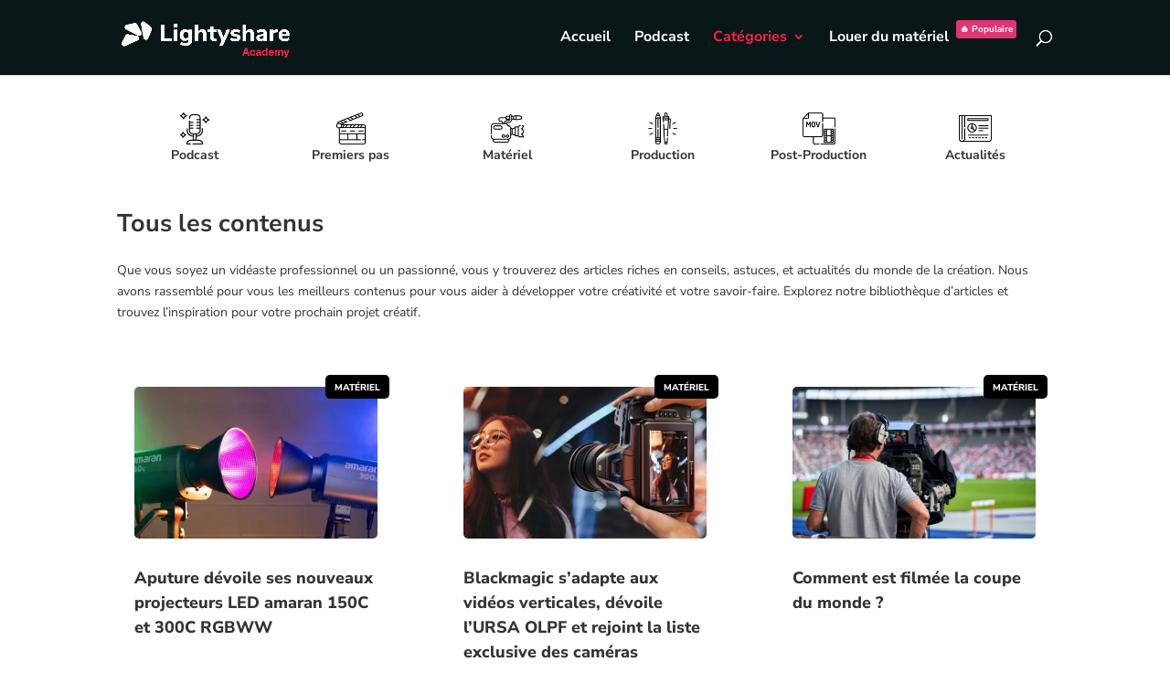

--- FILE ---
content_type: text/html; charset=UTF-8
request_url: https://blog.lightyshare.com/26211-2/page/2?et_blog
body_size: 19182
content:
<!DOCTYPE html>
<html lang="fr-FR" prefix="og: https://ogp.me/ns#">
<head>
	<meta charset="UTF-8" />
<meta http-equiv="X-UA-Compatible" content="IE=edge">
	<link rel="pingback" href="https://blog.lightyshare.com/xmlrpc.php" />

	<script type="text/javascript">
		document.documentElement.className = 'js';
	</script>

	<link rel="preconnect" href="https://fonts.gstatic.com" crossorigin /><style id="et-builder-googlefonts-cached-inline">/* Original: https://fonts.googleapis.com/css?family=Nunito+Sans:200,200italic,300,300italic,regular,italic,600,600italic,700,700italic,800,800italic,900,900italic&#038;subset=latin,latin-ext&#038;display=swap *//* User Agent: Mozilla/5.0 (Unknown; Linux x86_64) AppleWebKit/538.1 (KHTML, like Gecko) Safari/538.1 Daum/4.1 */@font-face {font-family: 'Nunito Sans';font-style: italic;font-weight: 200;font-stretch: normal;font-display: swap;src: url(https://fonts.gstatic.com/s/nunitosans/v19/pe1kMImSLYBIv1o4X1M8cce4OdVisMz5nZRqy6cmmmU3t2FQWEAEOvV9wNvrwlNstMKW3Y6K5WMwXeVy3GboJ0kTHmoP92UpK_c.ttf) format('truetype');}@font-face {font-family: 'Nunito Sans';font-style: italic;font-weight: 300;font-stretch: normal;font-display: swap;src: url(https://fonts.gstatic.com/s/nunitosans/v19/pe1kMImSLYBIv1o4X1M8cce4OdVisMz5nZRqy6cmmmU3t2FQWEAEOvV9wNvrwlNstMKW3Y6K5WMwXeVy3GboJ0kTHmrR92UpK_c.ttf) format('truetype');}@font-face {font-family: 'Nunito Sans';font-style: italic;font-weight: 400;font-stretch: normal;font-display: swap;src: url(https://fonts.gstatic.com/s/nunitosans/v19/pe1kMImSLYBIv1o4X1M8cce4OdVisMz5nZRqy6cmmmU3t2FQWEAEOvV9wNvrwlNstMKW3Y6K5WMwXeVy3GboJ0kTHmqP92UpK_c.ttf) format('truetype');}@font-face {font-family: 'Nunito Sans';font-style: italic;font-weight: 600;font-stretch: normal;font-display: swap;src: url(https://fonts.gstatic.com/s/nunitosans/v19/pe1kMImSLYBIv1o4X1M8cce4OdVisMz5nZRqy6cmmmU3t2FQWEAEOvV9wNvrwlNstMKW3Y6K5WMwXeVy3GboJ0kTHmpR8GUpK_c.ttf) format('truetype');}@font-face {font-family: 'Nunito Sans';font-style: italic;font-weight: 700;font-stretch: normal;font-display: swap;src: url(https://fonts.gstatic.com/s/nunitosans/v19/pe1kMImSLYBIv1o4X1M8cce4OdVisMz5nZRqy6cmmmU3t2FQWEAEOvV9wNvrwlNstMKW3Y6K5WMwXeVy3GboJ0kTHmpo8GUpK_c.ttf) format('truetype');}@font-face {font-family: 'Nunito Sans';font-style: italic;font-weight: 800;font-stretch: normal;font-display: swap;src: url(https://fonts.gstatic.com/s/nunitosans/v19/pe1kMImSLYBIv1o4X1M8cce4OdVisMz5nZRqy6cmmmU3t2FQWEAEOvV9wNvrwlNstMKW3Y6K5WMwXeVy3GboJ0kTHmoP8GUpK_c.ttf) format('truetype');}@font-face {font-family: 'Nunito Sans';font-style: italic;font-weight: 900;font-stretch: normal;font-display: swap;src: url(https://fonts.gstatic.com/s/nunitosans/v19/pe1kMImSLYBIv1o4X1M8cce4OdVisMz5nZRqy6cmmmU3t2FQWEAEOvV9wNvrwlNstMKW3Y6K5WMwXeVy3GboJ0kTHmom8GUpK_c.ttf) format('truetype');}@font-face {font-family: 'Nunito Sans';font-style: normal;font-weight: 200;font-stretch: normal;font-display: swap;src: url(https://fonts.gstatic.com/s/nunitosans/v19/pe1mMImSLYBIv1o4X1M8ce2xCx3yop4tQpF_MeTm0lfGWVpNn64CL7U8upHZIbMV51Q42ptCp5F5bxqqtQ1yiU4GVilXvVUg.ttf) format('truetype');}@font-face {font-family: 'Nunito Sans';font-style: normal;font-weight: 300;font-stretch: normal;font-display: swap;src: url(https://fonts.gstatic.com/s/nunitosans/v19/pe1mMImSLYBIv1o4X1M8ce2xCx3yop4tQpF_MeTm0lfGWVpNn64CL7U8upHZIbMV51Q42ptCp5F5bxqqtQ1yiU4GiClXvVUg.ttf) format('truetype');}@font-face {font-family: 'Nunito Sans';font-style: normal;font-weight: 400;font-stretch: normal;font-display: swap;src: url(https://fonts.gstatic.com/s/nunitosans/v19/pe1mMImSLYBIv1o4X1M8ce2xCx3yop4tQpF_MeTm0lfGWVpNn64CL7U8upHZIbMV51Q42ptCp5F5bxqqtQ1yiU4G1ilXvVUg.ttf) format('truetype');}@font-face {font-family: 'Nunito Sans';font-style: normal;font-weight: 600;font-stretch: normal;font-display: swap;src: url(https://fonts.gstatic.com/s/nunitosans/v19/pe1mMImSLYBIv1o4X1M8ce2xCx3yop4tQpF_MeTm0lfGWVpNn64CL7U8upHZIbMV51Q42ptCp5F5bxqqtQ1yiU4GCC5XvVUg.ttf) format('truetype');}@font-face {font-family: 'Nunito Sans';font-style: normal;font-weight: 700;font-stretch: normal;font-display: swap;src: url(https://fonts.gstatic.com/s/nunitosans/v19/pe1mMImSLYBIv1o4X1M8ce2xCx3yop4tQpF_MeTm0lfGWVpNn64CL7U8upHZIbMV51Q42ptCp5F5bxqqtQ1yiU4GMS5XvVUg.ttf) format('truetype');}@font-face {font-family: 'Nunito Sans';font-style: normal;font-weight: 800;font-stretch: normal;font-display: swap;src: url(https://fonts.gstatic.com/s/nunitosans/v19/pe1mMImSLYBIv1o4X1M8ce2xCx3yop4tQpF_MeTm0lfGWVpNn64CL7U8upHZIbMV51Q42ptCp5F5bxqqtQ1yiU4GVi5XvVUg.ttf) format('truetype');}@font-face {font-family: 'Nunito Sans';font-style: normal;font-weight: 900;font-stretch: normal;font-display: swap;src: url(https://fonts.gstatic.com/s/nunitosans/v19/pe1mMImSLYBIv1o4X1M8ce2xCx3yop4tQpF_MeTm0lfGWVpNn64CL7U8upHZIbMV51Q42ptCp5F5bxqqtQ1yiU4Gfy5XvVUg.ttf) format('truetype');}/* User Agent: Mozilla/5.0 (Windows NT 6.1; WOW64; rv:27.0) Gecko/20100101 Firefox/27.0 */@font-face {font-family: 'Nunito Sans';font-style: italic;font-weight: 200;font-stretch: normal;font-display: swap;src: url(https://fonts.gstatic.com/l/font?kit=pe1kMImSLYBIv1o4X1M8cce4OdVisMz5nZRqy6cmmmU3t2FQWEAEOvV9wNvrwlNstMKW3Y6K5WMwXeVy3GboJ0kTHmoP92UpK_Q&skey=8952ce414dafd5f2&v=v19) format('woff');}@font-face {font-family: 'Nunito Sans';font-style: italic;font-weight: 300;font-stretch: normal;font-display: swap;src: url(https://fonts.gstatic.com/l/font?kit=pe1kMImSLYBIv1o4X1M8cce4OdVisMz5nZRqy6cmmmU3t2FQWEAEOvV9wNvrwlNstMKW3Y6K5WMwXeVy3GboJ0kTHmrR92UpK_Q&skey=8952ce414dafd5f2&v=v19) format('woff');}@font-face {font-family: 'Nunito Sans';font-style: italic;font-weight: 400;font-stretch: normal;font-display: swap;src: url(https://fonts.gstatic.com/l/font?kit=pe1kMImSLYBIv1o4X1M8cce4OdVisMz5nZRqy6cmmmU3t2FQWEAEOvV9wNvrwlNstMKW3Y6K5WMwXeVy3GboJ0kTHmqP92UpK_Q&skey=8952ce414dafd5f2&v=v19) format('woff');}@font-face {font-family: 'Nunito Sans';font-style: italic;font-weight: 600;font-stretch: normal;font-display: swap;src: url(https://fonts.gstatic.com/l/font?kit=pe1kMImSLYBIv1o4X1M8cce4OdVisMz5nZRqy6cmmmU3t2FQWEAEOvV9wNvrwlNstMKW3Y6K5WMwXeVy3GboJ0kTHmpR8GUpK_Q&skey=8952ce414dafd5f2&v=v19) format('woff');}@font-face {font-family: 'Nunito Sans';font-style: italic;font-weight: 700;font-stretch: normal;font-display: swap;src: url(https://fonts.gstatic.com/l/font?kit=pe1kMImSLYBIv1o4X1M8cce4OdVisMz5nZRqy6cmmmU3t2FQWEAEOvV9wNvrwlNstMKW3Y6K5WMwXeVy3GboJ0kTHmpo8GUpK_Q&skey=8952ce414dafd5f2&v=v19) format('woff');}@font-face {font-family: 'Nunito Sans';font-style: italic;font-weight: 800;font-stretch: normal;font-display: swap;src: url(https://fonts.gstatic.com/l/font?kit=pe1kMImSLYBIv1o4X1M8cce4OdVisMz5nZRqy6cmmmU3t2FQWEAEOvV9wNvrwlNstMKW3Y6K5WMwXeVy3GboJ0kTHmoP8GUpK_Q&skey=8952ce414dafd5f2&v=v19) format('woff');}@font-face {font-family: 'Nunito Sans';font-style: italic;font-weight: 900;font-stretch: normal;font-display: swap;src: url(https://fonts.gstatic.com/l/font?kit=pe1kMImSLYBIv1o4X1M8cce4OdVisMz5nZRqy6cmmmU3t2FQWEAEOvV9wNvrwlNstMKW3Y6K5WMwXeVy3GboJ0kTHmom8GUpK_Q&skey=8952ce414dafd5f2&v=v19) format('woff');}@font-face {font-family: 'Nunito Sans';font-style: normal;font-weight: 200;font-stretch: normal;font-display: swap;src: url(https://fonts.gstatic.com/l/font?kit=pe1mMImSLYBIv1o4X1M8ce2xCx3yop4tQpF_MeTm0lfGWVpNn64CL7U8upHZIbMV51Q42ptCp5F5bxqqtQ1yiU4GVilXvVUj&skey=60bfdc605ddb00b1&v=v19) format('woff');}@font-face {font-family: 'Nunito Sans';font-style: normal;font-weight: 300;font-stretch: normal;font-display: swap;src: url(https://fonts.gstatic.com/l/font?kit=pe1mMImSLYBIv1o4X1M8ce2xCx3yop4tQpF_MeTm0lfGWVpNn64CL7U8upHZIbMV51Q42ptCp5F5bxqqtQ1yiU4GiClXvVUj&skey=60bfdc605ddb00b1&v=v19) format('woff');}@font-face {font-family: 'Nunito Sans';font-style: normal;font-weight: 400;font-stretch: normal;font-display: swap;src: url(https://fonts.gstatic.com/l/font?kit=pe1mMImSLYBIv1o4X1M8ce2xCx3yop4tQpF_MeTm0lfGWVpNn64CL7U8upHZIbMV51Q42ptCp5F5bxqqtQ1yiU4G1ilXvVUj&skey=60bfdc605ddb00b1&v=v19) format('woff');}@font-face {font-family: 'Nunito Sans';font-style: normal;font-weight: 600;font-stretch: normal;font-display: swap;src: url(https://fonts.gstatic.com/l/font?kit=pe1mMImSLYBIv1o4X1M8ce2xCx3yop4tQpF_MeTm0lfGWVpNn64CL7U8upHZIbMV51Q42ptCp5F5bxqqtQ1yiU4GCC5XvVUj&skey=60bfdc605ddb00b1&v=v19) format('woff');}@font-face {font-family: 'Nunito Sans';font-style: normal;font-weight: 700;font-stretch: normal;font-display: swap;src: url(https://fonts.gstatic.com/l/font?kit=pe1mMImSLYBIv1o4X1M8ce2xCx3yop4tQpF_MeTm0lfGWVpNn64CL7U8upHZIbMV51Q42ptCp5F5bxqqtQ1yiU4GMS5XvVUj&skey=60bfdc605ddb00b1&v=v19) format('woff');}@font-face {font-family: 'Nunito Sans';font-style: normal;font-weight: 800;font-stretch: normal;font-display: swap;src: url(https://fonts.gstatic.com/l/font?kit=pe1mMImSLYBIv1o4X1M8ce2xCx3yop4tQpF_MeTm0lfGWVpNn64CL7U8upHZIbMV51Q42ptCp5F5bxqqtQ1yiU4GVi5XvVUj&skey=60bfdc605ddb00b1&v=v19) format('woff');}@font-face {font-family: 'Nunito Sans';font-style: normal;font-weight: 900;font-stretch: normal;font-display: swap;src: url(https://fonts.gstatic.com/l/font?kit=pe1mMImSLYBIv1o4X1M8ce2xCx3yop4tQpF_MeTm0lfGWVpNn64CL7U8upHZIbMV51Q42ptCp5F5bxqqtQ1yiU4Gfy5XvVUj&skey=60bfdc605ddb00b1&v=v19) format('woff');}/* User Agent: Mozilla/5.0 (Windows NT 6.3; rv:39.0) Gecko/20100101 Firefox/39.0 */@font-face {font-family: 'Nunito Sans';font-style: italic;font-weight: 200;font-stretch: normal;font-display: swap;src: url(https://fonts.gstatic.com/s/nunitosans/v19/pe1kMImSLYBIv1o4X1M8cce4OdVisMz5nZRqy6cmmmU3t2FQWEAEOvV9wNvrwlNstMKW3Y6K5WMwXeVy3GboJ0kTHmoP92UpK_I.woff2) format('woff2');}@font-face {font-family: 'Nunito Sans';font-style: italic;font-weight: 300;font-stretch: normal;font-display: swap;src: url(https://fonts.gstatic.com/s/nunitosans/v19/pe1kMImSLYBIv1o4X1M8cce4OdVisMz5nZRqy6cmmmU3t2FQWEAEOvV9wNvrwlNstMKW3Y6K5WMwXeVy3GboJ0kTHmrR92UpK_I.woff2) format('woff2');}@font-face {font-family: 'Nunito Sans';font-style: italic;font-weight: 400;font-stretch: normal;font-display: swap;src: url(https://fonts.gstatic.com/s/nunitosans/v19/pe1kMImSLYBIv1o4X1M8cce4OdVisMz5nZRqy6cmmmU3t2FQWEAEOvV9wNvrwlNstMKW3Y6K5WMwXeVy3GboJ0kTHmqP92UpK_I.woff2) format('woff2');}@font-face {font-family: 'Nunito Sans';font-style: italic;font-weight: 600;font-stretch: normal;font-display: swap;src: url(https://fonts.gstatic.com/s/nunitosans/v19/pe1kMImSLYBIv1o4X1M8cce4OdVisMz5nZRqy6cmmmU3t2FQWEAEOvV9wNvrwlNstMKW3Y6K5WMwXeVy3GboJ0kTHmpR8GUpK_I.woff2) format('woff2');}@font-face {font-family: 'Nunito Sans';font-style: italic;font-weight: 700;font-stretch: normal;font-display: swap;src: url(https://fonts.gstatic.com/s/nunitosans/v19/pe1kMImSLYBIv1o4X1M8cce4OdVisMz5nZRqy6cmmmU3t2FQWEAEOvV9wNvrwlNstMKW3Y6K5WMwXeVy3GboJ0kTHmpo8GUpK_I.woff2) format('woff2');}@font-face {font-family: 'Nunito Sans';font-style: italic;font-weight: 800;font-stretch: normal;font-display: swap;src: url(https://fonts.gstatic.com/s/nunitosans/v19/pe1kMImSLYBIv1o4X1M8cce4OdVisMz5nZRqy6cmmmU3t2FQWEAEOvV9wNvrwlNstMKW3Y6K5WMwXeVy3GboJ0kTHmoP8GUpK_I.woff2) format('woff2');}@font-face {font-family: 'Nunito Sans';font-style: italic;font-weight: 900;font-stretch: normal;font-display: swap;src: url(https://fonts.gstatic.com/s/nunitosans/v19/pe1kMImSLYBIv1o4X1M8cce4OdVisMz5nZRqy6cmmmU3t2FQWEAEOvV9wNvrwlNstMKW3Y6K5WMwXeVy3GboJ0kTHmom8GUpK_I.woff2) format('woff2');}@font-face {font-family: 'Nunito Sans';font-style: normal;font-weight: 200;font-stretch: normal;font-display: swap;src: url(https://fonts.gstatic.com/s/nunitosans/v19/pe1mMImSLYBIv1o4X1M8ce2xCx3yop4tQpF_MeTm0lfGWVpNn64CL7U8upHZIbMV51Q42ptCp5F5bxqqtQ1yiU4GVilXvVUl.woff2) format('woff2');}@font-face {font-family: 'Nunito Sans';font-style: normal;font-weight: 300;font-stretch: normal;font-display: swap;src: url(https://fonts.gstatic.com/s/nunitosans/v19/pe1mMImSLYBIv1o4X1M8ce2xCx3yop4tQpF_MeTm0lfGWVpNn64CL7U8upHZIbMV51Q42ptCp5F5bxqqtQ1yiU4GiClXvVUl.woff2) format('woff2');}@font-face {font-family: 'Nunito Sans';font-style: normal;font-weight: 400;font-stretch: normal;font-display: swap;src: url(https://fonts.gstatic.com/s/nunitosans/v19/pe1mMImSLYBIv1o4X1M8ce2xCx3yop4tQpF_MeTm0lfGWVpNn64CL7U8upHZIbMV51Q42ptCp5F5bxqqtQ1yiU4G1ilXvVUl.woff2) format('woff2');}@font-face {font-family: 'Nunito Sans';font-style: normal;font-weight: 600;font-stretch: normal;font-display: swap;src: url(https://fonts.gstatic.com/s/nunitosans/v19/pe1mMImSLYBIv1o4X1M8ce2xCx3yop4tQpF_MeTm0lfGWVpNn64CL7U8upHZIbMV51Q42ptCp5F5bxqqtQ1yiU4GCC5XvVUl.woff2) format('woff2');}@font-face {font-family: 'Nunito Sans';font-style: normal;font-weight: 700;font-stretch: normal;font-display: swap;src: url(https://fonts.gstatic.com/s/nunitosans/v19/pe1mMImSLYBIv1o4X1M8ce2xCx3yop4tQpF_MeTm0lfGWVpNn64CL7U8upHZIbMV51Q42ptCp5F5bxqqtQ1yiU4GMS5XvVUl.woff2) format('woff2');}@font-face {font-family: 'Nunito Sans';font-style: normal;font-weight: 800;font-stretch: normal;font-display: swap;src: url(https://fonts.gstatic.com/s/nunitosans/v19/pe1mMImSLYBIv1o4X1M8ce2xCx3yop4tQpF_MeTm0lfGWVpNn64CL7U8upHZIbMV51Q42ptCp5F5bxqqtQ1yiU4GVi5XvVUl.woff2) format('woff2');}@font-face {font-family: 'Nunito Sans';font-style: normal;font-weight: 900;font-stretch: normal;font-display: swap;src: url(https://fonts.gstatic.com/s/nunitosans/v19/pe1mMImSLYBIv1o4X1M8ce2xCx3yop4tQpF_MeTm0lfGWVpNn64CL7U8upHZIbMV51Q42ptCp5F5bxqqtQ1yiU4Gfy5XvVUl.woff2) format('woff2');}</style>
<!-- Optimisation des moteurs de recherche par Rank Math - https://rankmath.com/ -->
<title>Tous les articles - Lightyshare Academy</title>
<meta name="robots" content="follow, index, max-snippet:-1, max-video-preview:-1, max-image-preview:large"/>
<link rel="canonical" href="https://blog.lightyshare.com/26211-2" />
<meta property="og:locale" content="fr_FR" />
<meta property="og:type" content="article" />
<meta property="og:title" content="Tous les articles - Lightyshare Academy" />
<meta property="og:url" content="https://blog.lightyshare.com/26211-2" />
<meta property="og:site_name" content="Lightyshare" />
<meta property="article:publisher" content="https://www.facebook.com/lightyshare" />
<meta property="og:updated_time" content="2023-03-15T01:14:10+01:00" />
<meta property="article:published_time" content="2023-03-15T01:09:05+01:00" />
<meta property="article:modified_time" content="2023-03-15T01:14:10+01:00" />
<meta name="twitter:card" content="summary_large_image" />
<meta name="twitter:title" content="Tous les articles - Lightyshare Academy" />
<meta name="twitter:site" content="@lightyshare" />
<meta name="twitter:creator" content="@lightyshare" />
<meta name="twitter:label1" content="Temps de lecture" />
<meta name="twitter:data1" content="4 minutes" />
<script type="application/ld+json" class="rank-math-schema">{"@context":"https://schema.org","@graph":[{"@type":"Organization","@id":"https://blog.lightyshare.com/#organization","name":"Lightyshare","url":"https://blog.lightyshare.com","sameAs":["https://www.facebook.com/lightyshare","https://twitter.com/lightyshare","http://lightyshare"],"logo":{"@type":"ImageObject","@id":"https://blog.lightyshare.com/#logo","url":"https://blog.lightyshare.com/wp-content/uploads/2023/03/Lightyshare-academy.png","contentUrl":"https://blog.lightyshare.com/wp-content/uploads/2023/03/Lightyshare-academy.png","caption":"Lightyshare","inLanguage":"fr-FR","width":"2374","height":"564"}},{"@type":"WebSite","@id":"https://blog.lightyshare.com/#website","url":"https://blog.lightyshare.com","name":"Lightyshare","publisher":{"@id":"https://blog.lightyshare.com/#organization"},"inLanguage":"fr-FR"},{"@type":"WebPage","@id":"https://blog.lightyshare.com/26211-2#webpage","url":"https://blog.lightyshare.com/26211-2","name":"Tous les articles - Lightyshare Academy","datePublished":"2023-03-15T01:09:05+01:00","dateModified":"2023-03-15T01:14:10+01:00","isPartOf":{"@id":"https://blog.lightyshare.com/#website"},"inLanguage":"fr-FR"},{"@type":"Person","@id":"https://blog.lightyshare.com/author/jonathan","name":"Jonathan","url":"https://blog.lightyshare.com/author/jonathan","image":{"@type":"ImageObject","@id":"https://secure.gravatar.com/avatar/a3f1c4fd7430f63122db297b4d3562ad?s=96&amp;d=mm&amp;r=g","url":"https://secure.gravatar.com/avatar/a3f1c4fd7430f63122db297b4d3562ad?s=96&amp;d=mm&amp;r=g","caption":"Jonathan","inLanguage":"fr-FR"},"sameAs":["http://www.lightyshare.com"],"worksFor":{"@id":"https://blog.lightyshare.com/#organization"}},{"@type":"Article","headline":"Tous les articles - Lightyshare Academy","datePublished":"2023-03-15T01:09:05+01:00","dateModified":"2023-03-15T01:14:10+01:00","author":{"@id":"https://blog.lightyshare.com/author/jonathan","name":"Jonathan"},"publisher":{"@id":"https://blog.lightyshare.com/#organization"},"description":"Podcast","name":"Tous les articles - Lightyshare Academy","@id":"https://blog.lightyshare.com/26211-2#richSnippet","isPartOf":{"@id":"https://blog.lightyshare.com/26211-2#webpage"},"inLanguage":"fr-FR","mainEntityOfPage":{"@id":"https://blog.lightyshare.com/26211-2#webpage"}}]}</script>
<!-- /Extension Rank Math WordPress SEO -->

<link rel="alternate" type="application/rss+xml" title="Lightyshare Academy &raquo; Flux" href="https://blog.lightyshare.com/feed" />
<link rel="alternate" type="application/rss+xml" title="Lightyshare Academy &raquo; Flux des commentaires" href="https://blog.lightyshare.com/comments/feed" />
<meta content="Divi v.4.23.1" name="generator"/><style id='wp-block-library-theme-inline-css' type='text/css'>
.wp-block-audio figcaption{color:#555;font-size:13px;text-align:center}.is-dark-theme .wp-block-audio figcaption{color:hsla(0,0%,100%,.65)}.wp-block-audio{margin:0 0 1em}.wp-block-code{border:1px solid #ccc;border-radius:4px;font-family:Menlo,Consolas,monaco,monospace;padding:.8em 1em}.wp-block-embed figcaption{color:#555;font-size:13px;text-align:center}.is-dark-theme .wp-block-embed figcaption{color:hsla(0,0%,100%,.65)}.wp-block-embed{margin:0 0 1em}.blocks-gallery-caption{color:#555;font-size:13px;text-align:center}.is-dark-theme .blocks-gallery-caption{color:hsla(0,0%,100%,.65)}.wp-block-image figcaption{color:#555;font-size:13px;text-align:center}.is-dark-theme .wp-block-image figcaption{color:hsla(0,0%,100%,.65)}.wp-block-image{margin:0 0 1em}.wp-block-pullquote{border-bottom:4px solid;border-top:4px solid;color:currentColor;margin-bottom:1.75em}.wp-block-pullquote cite,.wp-block-pullquote footer,.wp-block-pullquote__citation{color:currentColor;font-size:.8125em;font-style:normal;text-transform:uppercase}.wp-block-quote{border-left:.25em solid;margin:0 0 1.75em;padding-left:1em}.wp-block-quote cite,.wp-block-quote footer{color:currentColor;font-size:.8125em;font-style:normal;position:relative}.wp-block-quote.has-text-align-right{border-left:none;border-right:.25em solid;padding-left:0;padding-right:1em}.wp-block-quote.has-text-align-center{border:none;padding-left:0}.wp-block-quote.is-large,.wp-block-quote.is-style-large,.wp-block-quote.is-style-plain{border:none}.wp-block-search .wp-block-search__label{font-weight:700}.wp-block-search__button{border:1px solid #ccc;padding:.375em .625em}:where(.wp-block-group.has-background){padding:1.25em 2.375em}.wp-block-separator.has-css-opacity{opacity:.4}.wp-block-separator{border:none;border-bottom:2px solid;margin-left:auto;margin-right:auto}.wp-block-separator.has-alpha-channel-opacity{opacity:1}.wp-block-separator:not(.is-style-wide):not(.is-style-dots){width:100px}.wp-block-separator.has-background:not(.is-style-dots){border-bottom:none;height:1px}.wp-block-separator.has-background:not(.is-style-wide):not(.is-style-dots){height:2px}.wp-block-table{margin:0 0 1em}.wp-block-table td,.wp-block-table th{word-break:normal}.wp-block-table figcaption{color:#555;font-size:13px;text-align:center}.is-dark-theme .wp-block-table figcaption{color:hsla(0,0%,100%,.65)}.wp-block-video figcaption{color:#555;font-size:13px;text-align:center}.is-dark-theme .wp-block-video figcaption{color:hsla(0,0%,100%,.65)}.wp-block-video{margin:0 0 1em}.wp-block-template-part.has-background{margin-bottom:0;margin-top:0;padding:1.25em 2.375em}
</style>
<style id='wpjoli-joli-table-of-contents-style-inline-css' type='text/css'>


</style>
<style id='global-styles-inline-css' type='text/css'>
body{--wp--preset--color--black: #000000;--wp--preset--color--cyan-bluish-gray: #abb8c3;--wp--preset--color--white: #ffffff;--wp--preset--color--pale-pink: #f78da7;--wp--preset--color--vivid-red: #cf2e2e;--wp--preset--color--luminous-vivid-orange: #ff6900;--wp--preset--color--luminous-vivid-amber: #fcb900;--wp--preset--color--light-green-cyan: #7bdcb5;--wp--preset--color--vivid-green-cyan: #00d084;--wp--preset--color--pale-cyan-blue: #8ed1fc;--wp--preset--color--vivid-cyan-blue: #0693e3;--wp--preset--color--vivid-purple: #9b51e0;--wp--preset--gradient--vivid-cyan-blue-to-vivid-purple: linear-gradient(135deg,rgba(6,147,227,1) 0%,rgb(155,81,224) 100%);--wp--preset--gradient--light-green-cyan-to-vivid-green-cyan: linear-gradient(135deg,rgb(122,220,180) 0%,rgb(0,208,130) 100%);--wp--preset--gradient--luminous-vivid-amber-to-luminous-vivid-orange: linear-gradient(135deg,rgba(252,185,0,1) 0%,rgba(255,105,0,1) 100%);--wp--preset--gradient--luminous-vivid-orange-to-vivid-red: linear-gradient(135deg,rgba(255,105,0,1) 0%,rgb(207,46,46) 100%);--wp--preset--gradient--very-light-gray-to-cyan-bluish-gray: linear-gradient(135deg,rgb(238,238,238) 0%,rgb(169,184,195) 100%);--wp--preset--gradient--cool-to-warm-spectrum: linear-gradient(135deg,rgb(74,234,220) 0%,rgb(151,120,209) 20%,rgb(207,42,186) 40%,rgb(238,44,130) 60%,rgb(251,105,98) 80%,rgb(254,248,76) 100%);--wp--preset--gradient--blush-light-purple: linear-gradient(135deg,rgb(255,206,236) 0%,rgb(152,150,240) 100%);--wp--preset--gradient--blush-bordeaux: linear-gradient(135deg,rgb(254,205,165) 0%,rgb(254,45,45) 50%,rgb(107,0,62) 100%);--wp--preset--gradient--luminous-dusk: linear-gradient(135deg,rgb(255,203,112) 0%,rgb(199,81,192) 50%,rgb(65,88,208) 100%);--wp--preset--gradient--pale-ocean: linear-gradient(135deg,rgb(255,245,203) 0%,rgb(182,227,212) 50%,rgb(51,167,181) 100%);--wp--preset--gradient--electric-grass: linear-gradient(135deg,rgb(202,248,128) 0%,rgb(113,206,126) 100%);--wp--preset--gradient--midnight: linear-gradient(135deg,rgb(2,3,129) 0%,rgb(40,116,252) 100%);--wp--preset--font-size--small: 13px;--wp--preset--font-size--medium: 20px;--wp--preset--font-size--large: 36px;--wp--preset--font-size--x-large: 42px;--wp--preset--spacing--20: 0.44rem;--wp--preset--spacing--30: 0.67rem;--wp--preset--spacing--40: 1rem;--wp--preset--spacing--50: 1.5rem;--wp--preset--spacing--60: 2.25rem;--wp--preset--spacing--70: 3.38rem;--wp--preset--spacing--80: 5.06rem;--wp--preset--shadow--natural: 6px 6px 9px rgba(0, 0, 0, 0.2);--wp--preset--shadow--deep: 12px 12px 50px rgba(0, 0, 0, 0.4);--wp--preset--shadow--sharp: 6px 6px 0px rgba(0, 0, 0, 0.2);--wp--preset--shadow--outlined: 6px 6px 0px -3px rgba(255, 255, 255, 1), 6px 6px rgba(0, 0, 0, 1);--wp--preset--shadow--crisp: 6px 6px 0px rgba(0, 0, 0, 1);}body { margin: 0;--wp--style--global--content-size: 823px;--wp--style--global--wide-size: 1080px; }.wp-site-blocks > .alignleft { float: left; margin-right: 2em; }.wp-site-blocks > .alignright { float: right; margin-left: 2em; }.wp-site-blocks > .aligncenter { justify-content: center; margin-left: auto; margin-right: auto; }:where(.is-layout-flex){gap: 0.5em;}:where(.is-layout-grid){gap: 0.5em;}body .is-layout-flow > .alignleft{float: left;margin-inline-start: 0;margin-inline-end: 2em;}body .is-layout-flow > .alignright{float: right;margin-inline-start: 2em;margin-inline-end: 0;}body .is-layout-flow > .aligncenter{margin-left: auto !important;margin-right: auto !important;}body .is-layout-constrained > .alignleft{float: left;margin-inline-start: 0;margin-inline-end: 2em;}body .is-layout-constrained > .alignright{float: right;margin-inline-start: 2em;margin-inline-end: 0;}body .is-layout-constrained > .aligncenter{margin-left: auto !important;margin-right: auto !important;}body .is-layout-constrained > :where(:not(.alignleft):not(.alignright):not(.alignfull)){max-width: var(--wp--style--global--content-size);margin-left: auto !important;margin-right: auto !important;}body .is-layout-constrained > .alignwide{max-width: var(--wp--style--global--wide-size);}body .is-layout-flex{display: flex;}body .is-layout-flex{flex-wrap: wrap;align-items: center;}body .is-layout-flex > *{margin: 0;}body .is-layout-grid{display: grid;}body .is-layout-grid > *{margin: 0;}body{padding-top: 0px;padding-right: 0px;padding-bottom: 0px;padding-left: 0px;}a:where(:not(.wp-element-button)){text-decoration: underline;}.wp-element-button, .wp-block-button__link{background-color: #32373c;border-width: 0;color: #fff;font-family: inherit;font-size: inherit;line-height: inherit;padding: calc(0.667em + 2px) calc(1.333em + 2px);text-decoration: none;}.has-black-color{color: var(--wp--preset--color--black) !important;}.has-cyan-bluish-gray-color{color: var(--wp--preset--color--cyan-bluish-gray) !important;}.has-white-color{color: var(--wp--preset--color--white) !important;}.has-pale-pink-color{color: var(--wp--preset--color--pale-pink) !important;}.has-vivid-red-color{color: var(--wp--preset--color--vivid-red) !important;}.has-luminous-vivid-orange-color{color: var(--wp--preset--color--luminous-vivid-orange) !important;}.has-luminous-vivid-amber-color{color: var(--wp--preset--color--luminous-vivid-amber) !important;}.has-light-green-cyan-color{color: var(--wp--preset--color--light-green-cyan) !important;}.has-vivid-green-cyan-color{color: var(--wp--preset--color--vivid-green-cyan) !important;}.has-pale-cyan-blue-color{color: var(--wp--preset--color--pale-cyan-blue) !important;}.has-vivid-cyan-blue-color{color: var(--wp--preset--color--vivid-cyan-blue) !important;}.has-vivid-purple-color{color: var(--wp--preset--color--vivid-purple) !important;}.has-black-background-color{background-color: var(--wp--preset--color--black) !important;}.has-cyan-bluish-gray-background-color{background-color: var(--wp--preset--color--cyan-bluish-gray) !important;}.has-white-background-color{background-color: var(--wp--preset--color--white) !important;}.has-pale-pink-background-color{background-color: var(--wp--preset--color--pale-pink) !important;}.has-vivid-red-background-color{background-color: var(--wp--preset--color--vivid-red) !important;}.has-luminous-vivid-orange-background-color{background-color: var(--wp--preset--color--luminous-vivid-orange) !important;}.has-luminous-vivid-amber-background-color{background-color: var(--wp--preset--color--luminous-vivid-amber) !important;}.has-light-green-cyan-background-color{background-color: var(--wp--preset--color--light-green-cyan) !important;}.has-vivid-green-cyan-background-color{background-color: var(--wp--preset--color--vivid-green-cyan) !important;}.has-pale-cyan-blue-background-color{background-color: var(--wp--preset--color--pale-cyan-blue) !important;}.has-vivid-cyan-blue-background-color{background-color: var(--wp--preset--color--vivid-cyan-blue) !important;}.has-vivid-purple-background-color{background-color: var(--wp--preset--color--vivid-purple) !important;}.has-black-border-color{border-color: var(--wp--preset--color--black) !important;}.has-cyan-bluish-gray-border-color{border-color: var(--wp--preset--color--cyan-bluish-gray) !important;}.has-white-border-color{border-color: var(--wp--preset--color--white) !important;}.has-pale-pink-border-color{border-color: var(--wp--preset--color--pale-pink) !important;}.has-vivid-red-border-color{border-color: var(--wp--preset--color--vivid-red) !important;}.has-luminous-vivid-orange-border-color{border-color: var(--wp--preset--color--luminous-vivid-orange) !important;}.has-luminous-vivid-amber-border-color{border-color: var(--wp--preset--color--luminous-vivid-amber) !important;}.has-light-green-cyan-border-color{border-color: var(--wp--preset--color--light-green-cyan) !important;}.has-vivid-green-cyan-border-color{border-color: var(--wp--preset--color--vivid-green-cyan) !important;}.has-pale-cyan-blue-border-color{border-color: var(--wp--preset--color--pale-cyan-blue) !important;}.has-vivid-cyan-blue-border-color{border-color: var(--wp--preset--color--vivid-cyan-blue) !important;}.has-vivid-purple-border-color{border-color: var(--wp--preset--color--vivid-purple) !important;}.has-vivid-cyan-blue-to-vivid-purple-gradient-background{background: var(--wp--preset--gradient--vivid-cyan-blue-to-vivid-purple) !important;}.has-light-green-cyan-to-vivid-green-cyan-gradient-background{background: var(--wp--preset--gradient--light-green-cyan-to-vivid-green-cyan) !important;}.has-luminous-vivid-amber-to-luminous-vivid-orange-gradient-background{background: var(--wp--preset--gradient--luminous-vivid-amber-to-luminous-vivid-orange) !important;}.has-luminous-vivid-orange-to-vivid-red-gradient-background{background: var(--wp--preset--gradient--luminous-vivid-orange-to-vivid-red) !important;}.has-very-light-gray-to-cyan-bluish-gray-gradient-background{background: var(--wp--preset--gradient--very-light-gray-to-cyan-bluish-gray) !important;}.has-cool-to-warm-spectrum-gradient-background{background: var(--wp--preset--gradient--cool-to-warm-spectrum) !important;}.has-blush-light-purple-gradient-background{background: var(--wp--preset--gradient--blush-light-purple) !important;}.has-blush-bordeaux-gradient-background{background: var(--wp--preset--gradient--blush-bordeaux) !important;}.has-luminous-dusk-gradient-background{background: var(--wp--preset--gradient--luminous-dusk) !important;}.has-pale-ocean-gradient-background{background: var(--wp--preset--gradient--pale-ocean) !important;}.has-electric-grass-gradient-background{background: var(--wp--preset--gradient--electric-grass) !important;}.has-midnight-gradient-background{background: var(--wp--preset--gradient--midnight) !important;}.has-small-font-size{font-size: var(--wp--preset--font-size--small) !important;}.has-medium-font-size{font-size: var(--wp--preset--font-size--medium) !important;}.has-large-font-size{font-size: var(--wp--preset--font-size--large) !important;}.has-x-large-font-size{font-size: var(--wp--preset--font-size--x-large) !important;}
.wp-block-navigation a:where(:not(.wp-element-button)){color: inherit;}
:where(.wp-block-post-template.is-layout-flex){gap: 1.25em;}:where(.wp-block-post-template.is-layout-grid){gap: 1.25em;}
:where(.wp-block-columns.is-layout-flex){gap: 2em;}:where(.wp-block-columns.is-layout-grid){gap: 2em;}
.wp-block-pullquote{font-size: 1.5em;line-height: 1.6;}
</style>
<link rel='stylesheet' id='wp-pagenavi-css' href='https://blog.lightyshare.com/wp-content/plugins/wp-pagenavi/pagenavi-css.css?ver=2.70' type='text/css' media='all' />
<link rel='stylesheet' id='divi-style-css' href='https://blog.lightyshare.com/wp-content/themes/Divi/style-static.min.css?ver=4.23.1' type='text/css' media='all' />
<script type="text/javascript" src="https://blog.lightyshare.com/wp-includes/js/jquery/jquery.min.js?ver=3.7.1" id="jquery-core-js"></script>
<script type="text/javascript" src="https://blog.lightyshare.com/wp-includes/js/jquery/jquery-migrate.min.js?ver=3.4.1" id="jquery-migrate-js"></script>
<link rel="https://api.w.org/" href="https://blog.lightyshare.com/wp-json/" /><link rel="alternate" type="application/json" href="https://blog.lightyshare.com/wp-json/wp/v2/pages/26211" /><link rel="EditURI" type="application/rsd+xml" title="RSD" href="https://blog.lightyshare.com/xmlrpc.php?rsd" />
<meta name="generator" content="WordPress 6.4.7" />
<link rel='shortlink' href='https://blog.lightyshare.com/?p=26211' />
<link rel="alternate" type="application/json+oembed" href="https://blog.lightyshare.com/wp-json/oembed/1.0/embed?url=https%3A%2F%2Fblog.lightyshare.com%2F26211-2" />
<link rel="alternate" type="text/xml+oembed" href="https://blog.lightyshare.com/wp-json/oembed/1.0/embed?url=https%3A%2F%2Fblog.lightyshare.com%2F26211-2&#038;format=xml" />
<meta name="viewport" content="width=device-width, initial-scale=1.0, maximum-scale=1.0, user-scalable=0" /><style type="text/css" id="custom-background-css">
body.custom-background { background-color: #ffffff; }
</style>
	<!-- Global site tag (gtag.js) - Google Analytics -->
<script async src="https://www.googletagmanager.com/gtag/js?id=UA-59981437-3"></script>
<script>
  window.dataLayer = window.dataLayer || [];
  function gtag(){dataLayer.push(arguments);}
  gtag('js', new Date());

  gtag('config', 'UA-59981437-3');
</script>


<script type="text/javascript">
jQuery(document).ready(function(){
jQuery(".newtab .et_pb_promo_button").attr('target', '_new');
jQuery(".et_pb_pricing_content_top").remove();
});
</script>

<meta name="google-site-verification" content="en0wTESk_h46tJXA4_kuAIB9q6-pSAltTxwx6FIIV2g">

<div id="fb-root"></div>
<script>(function(d, s, id) {
  var js, fjs = d.getElementsByTagName(s)[0];
  if (d.getElementById(id)) return;
  js = d.createElement(s); js.id = id;
  js.src = "//connect.facebook.net/fr_FR/sdk.js#xfbml=1&version=v2.5";
  fjs.parentNode.insertBefore(js, fjs);
}(document, 'script', 'facebook-jssdk'));</script>
<link rel="icon" href="https://blog.lightyshare.com/wp-content/uploads/2022/01/cropped-Lighty-32x32.png" sizes="32x32" />
<link rel="icon" href="https://blog.lightyshare.com/wp-content/uploads/2022/01/cropped-Lighty-192x192.png" sizes="192x192" />
<link rel="apple-touch-icon" href="https://blog.lightyshare.com/wp-content/uploads/2022/01/cropped-Lighty-180x180.png" />
<meta name="msapplication-TileImage" content="https://blog.lightyshare.com/wp-content/uploads/2022/01/cropped-Lighty-270x270.png" />
<link rel="stylesheet" id="et-core-unified-26211-cached-inline-styles" href="https://blog.lightyshare.com/wp-content/et-cache/26211/et-core-unified-26211.min.css?ver=1768847731" /><link rel="stylesheet" id="et-core-unified-deferred-26211-cached-inline-styles" href="https://blog.lightyshare.com/wp-content/et-cache/26211/et-core-unified-deferred-26211.min.css?ver=1768847731" /></head>
<body data-rsssl=1 class="paged page-template-default page page-id-26211 custom-background et_button_icon_visible et_pb_button_helper_class et_fixed_nav et_show_nav et_primary_nav_dropdown_animation_fade et_secondary_nav_dropdown_animation_fade et_header_style_left et_pb_footer_columns4 et_pb_gutter osx et_pb_gutters3 et_pb_pagebuilder_layout et_no_sidebar et_divi_theme et-db">
	<div id="page-container">

	
	
			<header id="main-header" data-height-onload="66">
			<div class="container clearfix et_menu_container">
							<div class="logo_container">
					<span class="logo_helper"></span>
					<a href="https://blog.lightyshare.com/">
						<img src="https://blog.lightyshare.com/wp-content/uploads/2023/03/Lightyshare-academy.png" width="2374" height="564" alt="Lightyshare Academy" id="logo" data-height-percentage="54" />
					</a>
				</div>
							<div id="et-top-navigation" data-height="66" data-fixed-height="40">
											<nav id="top-menu-nav">
						<ul id="top-menu" class="nav"><li id="menu-item-7539" class="menu-item menu-item-type-post_type menu-item-object-page menu-item-home menu-item-7539"><a href="https://blog.lightyshare.com/">Accueil</a></li>
<li id="menu-item-26554" class="menu-item menu-item-type-post_type menu-item-object-page menu-item-26554"><a href="https://blog.lightyshare.com/au-generique-podcast">Podcast</a></li>
<li id="menu-item-4473" class="first-level first-level-2 menu-item menu-item-type-custom menu-item-object-custom current-menu-ancestor current-menu-parent menu-item-has-children menu-item-4473"><a href="#">Catégories</a>
<ul class="sub-menu">
	<li id="menu-item-26216" class="menu-item menu-item-type-post_type menu-item-object-page current-menu-item page_item page-item-26211 current_page_item menu-item-26216"><a href="https://blog.lightyshare.com/26211-2" aria-current="page">Tous les articles</a></li>
	<li id="menu-item-26960" class="menu-item menu-item-type-taxonomy menu-item-object-category menu-item-26960"><a href="https://blog.lightyshare.com/category/modele">Modèles gratuit</a></li>
	<li id="menu-item-26153" class="menu-item menu-item-type-taxonomy menu-item-object-category menu-item-26153"><a href="https://blog.lightyshare.com/category/actualite">Actualités</a></li>
	<li id="menu-item-4472" class="menu-item menu-item-type-taxonomy menu-item-object-category menu-item-4472"><a href="https://blog.lightyshare.com/category/astuces-et-techniques">Premiers pas</a></li>
	<li id="menu-item-26154" class="menu-item menu-item-type-taxonomy menu-item-object-category menu-item-26154"><a href="https://blog.lightyshare.com/category/materiel">Matériel</a></li>
	<li id="menu-item-26160" class="menu-item menu-item-type-taxonomy menu-item-object-category menu-item-26160"><a href="https://blog.lightyshare.com/category/post-production">Post-Production</a></li>
	<li id="menu-item-26159" class="menu-item menu-item-type-taxonomy menu-item-object-category menu-item-26159"><a href="https://blog.lightyshare.com/category/production">Production</a></li>
	<li id="menu-item-4476" class="menu-item menu-item-type-taxonomy menu-item-object-category menu-item-4476"><a href="https://blog.lightyshare.com/category/au-cul-du-camion">Au cul du camion</a></li>
	<li id="menu-item-26157" class="menu-item menu-item-type-taxonomy menu-item-object-category menu-item-26157"><a href="https://blog.lightyshare.com/category/lightyshare">Lightyshare</a></li>
</ul>
</li>
<li id="menu-item-3393" class="menu-item menu-item-type-custom menu-item-object-custom menu-item-3393"><a href="https://lightyshare.com/catalogue-search?">Louer du matériel <span class="pa-callout-right">&#x1f525; Populaire</span></a></li>
</ul>						</nav>
					
					
					
											<div id="et_top_search">
							<span id="et_search_icon"></span>
						</div>
					
					<div id="et_mobile_nav_menu">
				<div class="mobile_nav closed">
					<span class="select_page">Sélectionner une page</span>
					<span class="mobile_menu_bar mobile_menu_bar_toggle"></span>
				</div>
			</div>				</div> <!-- #et-top-navigation -->
			</div> <!-- .container -->
						<div class="et_search_outer">
				<div class="container et_search_form_container">
					<form role="search" method="get" class="et-search-form" action="https://blog.lightyshare.com/">
					<input type="search" class="et-search-field" placeholder="Rechercher &hellip;" value="" name="s" title="Rechercher:" />					</form>
					<span class="et_close_search_field"></span>
				</div>
			</div>
					</header> <!-- #main-header -->
			<div id="et-main-area">
	
<div id="main-content">


			
				<article id="post-26211" class="post-26211 page type-page status-publish hentry">

				
					<div class="entry-content">
					<div class="et-l et-l--post">
			<div class="et_builder_inner_content et_pb_gutters3">
		<div class="et_pb_section et_pb_section_0 et_section_regular" >
				
				
				
				
				
				
				<div class="et_pb_row et_pb_row_0 et_pb_gutters1">
				<div class="et_pb_column et_pb_column_1_6 et_pb_column_0  et_pb_css_mix_blend_mode_passthrough">
				
				
				
				
				<div class="et_pb_module et_pb_image et_pb_image_0 et_pb_image_sticky">
				
				
				
				
				<a href="https://blog.lightyshare.com/category/interview"><span class="et_pb_image_wrap "><img fetchpriority="high" decoding="async" width="512" height="512" src="https://blog.lightyshare.com/wp-content/uploads/2023/03/microphone-2.png" alt="" title="microphone (2)" srcset="https://blog.lightyshare.com/wp-content/uploads/2023/03/microphone-2.png 512w, https://blog.lightyshare.com/wp-content/uploads/2023/03/microphone-2-480x480.png 480w" sizes="(min-width: 0px) and (max-width: 480px) 480px, (min-width: 481px) 512px, 100vw" class="wp-image-26119" /></span></a>
			</div><div class="et_pb_module et_pb_text et_pb_text_0 et_clickable  et_pb_text_align_left et_pb_bg_layout_light">
				
				
				
				
				<div class="et_pb_text_inner"><p style="text-align: center;">Podcast</p></div>
			</div>
			</div><div class="et_pb_column et_pb_column_1_6 et_pb_column_1  et_pb_css_mix_blend_mode_passthrough">
				
				
				
				
				<div class="et_pb_module et_pb_image et_pb_image_1 et_pb_image_sticky">
				
				
				
				
				<a href="https://blog.lightyshare.com/category/astuces-et-techniques"><span class="et_pb_image_wrap "><img loading="lazy" decoding="async" width="512" height="512" src="https://blog.lightyshare.com/wp-content/uploads/2023/03/clap-1.png" alt="" title="clap (1)" srcset="https://blog.lightyshare.com/wp-content/uploads/2023/03/clap-1.png 512w, https://blog.lightyshare.com/wp-content/uploads/2023/03/clap-1-480x480.png 480w" sizes="(min-width: 0px) and (max-width: 480px) 480px, (min-width: 481px) 512px, 100vw" class="wp-image-26122" /></span></a>
			</div><div class="et_pb_module et_pb_text et_pb_text_1 et_clickable  et_pb_text_align_left et_pb_bg_layout_light">
				
				
				
				
				<div class="et_pb_text_inner"><p style="text-align: center;">Premiers pas</p></div>
			</div>
			</div><div class="et_pb_column et_pb_column_1_6 et_pb_column_2  et_pb_css_mix_blend_mode_passthrough">
				
				
				
				
				<div class="et_pb_module et_pb_image et_pb_image_2 et_pb_image_sticky">
				
				
				
				
				<a href="https://blog.lightyshare.com/category/materiel"><span class="et_pb_image_wrap "><img loading="lazy" decoding="async" width="512" height="512" src="https://blog.lightyshare.com/wp-content/uploads/2023/03/camera-video-2.png" alt="" title="camera-video (2)" srcset="https://blog.lightyshare.com/wp-content/uploads/2023/03/camera-video-2.png 512w, https://blog.lightyshare.com/wp-content/uploads/2023/03/camera-video-2-480x480.png 480w" sizes="(min-width: 0px) and (max-width: 480px) 480px, (min-width: 481px) 512px, 100vw" class="wp-image-26124" /></span></a>
			</div><div class="et_pb_module et_pb_text et_pb_text_2 et_clickable  et_pb_text_align_left et_pb_bg_layout_light">
				
				
				
				
				<div class="et_pb_text_inner"><p style="text-align: center;">Matériel</p></div>
			</div>
			</div><div class="et_pb_column et_pb_column_1_6 et_pb_column_3  et_pb_css_mix_blend_mode_passthrough">
				
				
				
				
				<div class="et_pb_module et_pb_image et_pb_image_3 et_pb_image_sticky">
				
				
				
				
				<a href="https://blog.lightyshare.com/category/production"><span class="et_pb_image_wrap "><img loading="lazy" decoding="async" width="512" height="512" src="https://blog.lightyshare.com/wp-content/uploads/2023/03/crayon.png" alt="" title="crayon" srcset="https://blog.lightyshare.com/wp-content/uploads/2023/03/crayon.png 512w, https://blog.lightyshare.com/wp-content/uploads/2023/03/crayon-480x480.png 480w" sizes="(min-width: 0px) and (max-width: 480px) 480px, (min-width: 481px) 512px, 100vw" class="wp-image-26125" /></span></a>
			</div><div class="et_pb_module et_pb_text et_pb_text_3 et_clickable  et_pb_text_align_left et_pb_bg_layout_light">
				
				
				
				
				<div class="et_pb_text_inner"><p style="text-align: center;">Production</p></div>
			</div>
			</div><div class="et_pb_column et_pb_column_1_6 et_pb_column_4  et_pb_css_mix_blend_mode_passthrough">
				
				
				
				
				<div class="et_pb_module et_pb_image et_pb_image_4 et_pb_image_sticky">
				
				
				
				
				<a href="https://blog.lightyshare.com/category/post-production"><span class="et_pb_image_wrap "><img loading="lazy" decoding="async" width="512" height="512" src="https://blog.lightyshare.com/wp-content/uploads/2023/03/mov.png" alt="" title="mov" srcset="https://blog.lightyshare.com/wp-content/uploads/2023/03/mov.png 512w, https://blog.lightyshare.com/wp-content/uploads/2023/03/mov-480x480.png 480w" sizes="(min-width: 0px) and (max-width: 480px) 480px, (min-width: 481px) 512px, 100vw" class="wp-image-26127" /></span></a>
			</div><div class="et_pb_module et_pb_text et_pb_text_4 et_clickable  et_pb_text_align_left et_pb_bg_layout_light">
				
				
				
				
				<div class="et_pb_text_inner"><p style="text-align: center;">Post-Production</p></div>
			</div>
			</div><div class="et_pb_column et_pb_column_1_6 et_pb_column_5  et_pb_css_mix_blend_mode_passthrough et-last-child">
				
				
				
				
				<div class="et_pb_module et_pb_image et_pb_image_5 et_pb_image_sticky">
				
				
				
				
				<a href="https://blog.lightyshare.com/category/actualite"><span class="et_pb_image_wrap "><img loading="lazy" decoding="async" width="512" height="512" src="https://blog.lightyshare.com/wp-content/uploads/2023/03/entreprise.png" alt="" title="entreprise" srcset="https://blog.lightyshare.com/wp-content/uploads/2023/03/entreprise.png 512w, https://blog.lightyshare.com/wp-content/uploads/2023/03/entreprise-480x480.png 480w" sizes="(min-width: 0px) and (max-width: 480px) 480px, (min-width: 481px) 512px, 100vw" class="wp-image-26126" /></span></a>
			</div><div class="et_pb_module et_pb_text et_pb_text_5 et_clickable  et_pb_text_align_left et_pb_bg_layout_light">
				
				
				
				
				<div class="et_pb_text_inner"><p style="text-align: center;">Actualités</p></div>
			</div>
			</div>
				
				
				
				
			</div><div class="et_pb_row et_pb_row_1">
				<div class="et_pb_column et_pb_column_4_4 et_pb_column_6  et_pb_css_mix_blend_mode_passthrough et-last-child">
				
				
				
				
				<div class="et_pb_module et_pb_text et_pb_text_6  et_pb_text_align_left et_pb_bg_layout_light">
				
				
				
				
				<div class="et_pb_text_inner"><p>Tous les contenus</p></div>
			</div><div class="et_pb_module et_pb_text et_pb_text_7  et_pb_text_align_left et_pb_bg_layout_light">
				
				
				
				
				<div class="et_pb_text_inner"><p><span>Que vous soyez un vidéaste professionnel ou un passionné, vous y trouverez des articles riches en conseils, astuces, et actualités du monde de la création. Nous avons rassemblé pour vous les meilleurs contenus pour vous aider à développer votre créativité et votre savoir-faire. Explorez notre bibliothèque d&rsquo;articles et trouvez l&rsquo;inspiration pour votre prochain projet créatif.</span></p></div>
			</div>
			</div>
				
				
				
				
			</div><div class="et_pb_row et_pb_row_2">
				<div class="et_pb_column et_pb_column_4_4 et_pb_column_7  et_pb_css_mix_blend_mode_passthrough et-last-child">
				
				
				
				
				<div class="et_pb_with_border et_pb_module et_pb_blog_0 pa-blog-separators et_pb_blog_grid_wrapper et_pb_bg_layout_light">
					<div class="et_pb_blog_grid clearfix ">
					
					
					
					
					<div class="et_pb_ajax_pagination_container">
						<div class="et_pb_salvattore_content" data-columns>
			<article id="post-26679" class="et_pb_post clearfix et_pb_blog_item_0_0 post-26679 post type-post status-publish format-standard has-post-thumbnail hentry category-materiel">

				<div class="et_pb_image_container"><a href="https://blog.lightyshare.com/aputure-devoile-ses-nouveaux-projecteurs-led-amaran-150c-et-300c-rgbww" class="entry-featured-image-url"><img loading="lazy" decoding="async" src="https://blog.lightyshare.com/wp-content/uploads/2023/04/aputure-amaran-150c-and-300c-featured-800x420-1-400x250.webp" alt="Aputure dévoile ses nouveaux projecteurs LED amaran 150C et 300C RGBWW" class="" srcset="https://blog.lightyshare.com/wp-content/uploads/2023/04/aputure-amaran-150c-and-300c-featured-800x420-1.webp 479w, https://blog.lightyshare.com/wp-content/uploads/2023/04/aputure-amaran-150c-and-300c-featured-800x420-1-400x250.webp 480w " sizes="(max-width:479px) 479px, 100vw "  width="400" height="250" /></a></div>
														<h2 class="entry-title"><a href="https://blog.lightyshare.com/aputure-devoile-ses-nouveaux-projecteurs-led-amaran-150c-et-300c-rgbww">Aputure dévoile ses nouveaux projecteurs LED amaran 150C et 300C RGBWW</a></h2>
				
					<p class="post-meta"><a href="https://blog.lightyshare.com/category/materiel" rel="tag">Matériel</a></p><div class="post-content"><div class="post-content-inner et_multi_view_hidden"><p>Aputure a profité du NAB2023 pour lancer les nouveaux projecteurs LED amaran 150C et 300C RGBWW, des solutions d'éclairage polyvalentes et performantes destinées aux vidéastes et aux créateurs de contenu. Ces projecteurs sont équipés d'une monture Bowens universelle...</p>
</div></div>			
			</article>
				
			<article id="post-26671" class="et_pb_post clearfix et_pb_blog_item_0_1 post-26671 post type-post status-publish format-standard has-post-thumbnail hentry category-materiel">

				<div class="et_pb_image_container"><a href="https://blog.lightyshare.com/la-camera-blackmagic-sadapte-aux-videos-verticales-et-rejoint-la-liste-exclusive-des-cameras-approuvees-par-netflix" class="entry-featured-image-url"><img loading="lazy" decoding="async" src="https://blog.lightyshare.com/wp-content/uploads/2023/04/pocket-cinema-camera-vertical-sonovision-400x250.jpg" alt="Blackmagic s&rsquo;adapte aux vidéos verticales, dévoile l&rsquo;URSA OLPF et rejoint la liste exclusive des caméras approuvées par Netflix" class="" srcset="https://blog.lightyshare.com/wp-content/uploads/2023/04/pocket-cinema-camera-vertical-sonovision.jpg 479w, https://blog.lightyshare.com/wp-content/uploads/2023/04/pocket-cinema-camera-vertical-sonovision-400x250.jpg 480w " sizes="(max-width:479px) 479px, 100vw "  width="400" height="250" /></a></div>
														<h2 class="entry-title"><a href="https://blog.lightyshare.com/la-camera-blackmagic-sadapte-aux-videos-verticales-et-rejoint-la-liste-exclusive-des-cameras-approuvees-par-netflix">Blackmagic s&rsquo;adapte aux vidéos verticales, dévoile l&rsquo;URSA OLPF et rejoint la liste exclusive des caméras approuvées par Netflix</a></h2>
				
					<p class="post-meta"><a href="https://blog.lightyshare.com/category/materiel" rel="tag">Matériel</a></p><div class="post-content"><div class="post-content-inner et_multi_view_hidden"><p>Comme chaque année, le NAB nous apporte son lot d'annonce et de nouveautés passionnantes pour les cinéastes, filmmaker et passionné d'audiovisuel et l'édition 2023 ne nous déçoit pas. Aujourd'hui c'est au tour de Blackmagic d'annonce d'importantes mises à jour pour...</p>
</div></div>			
			</article>
				
			<article id="post-26660" class="et_pb_post clearfix et_pb_blog_item_0_2 post-26660 post type-post status-publish format-standard has-post-thumbnail hentry category-materiel">

				<div class="et_pb_image_container"><a href="https://blog.lightyshare.com/comment-est-filmee-coupe-du-monde" class="entry-featured-image-url"><img loading="lazy" decoding="async" src="https://blog.lightyshare.com/wp-content/uploads/2023/04/norbert-braun-rbUmyKlVyZU-unsplash-400x250.jpg" alt="Comment est filmée la coupe du monde ?" class="" srcset="https://blog.lightyshare.com/wp-content/uploads/2023/04/norbert-braun-rbUmyKlVyZU-unsplash-scaled.jpg 479w, https://blog.lightyshare.com/wp-content/uploads/2023/04/norbert-braun-rbUmyKlVyZU-unsplash-400x250.jpg 480w " sizes="(max-width:479px) 479px, 100vw "  width="400" height="250" /></a></div>
														<h2 class="entry-title"><a href="https://blog.lightyshare.com/comment-est-filmee-coupe-du-monde">Comment est filmée la coupe du monde ?</a></h2>
				
					<p class="post-meta"><a href="https://blog.lightyshare.com/category/materiel" rel="tag">Matériel</a></p><div class="post-content"><div class="post-content-inner et_multi_view_hidden"><p>La coupe du monde est l’un des sujets chauds du moment, mais comment celle-ci est-elle filmée ? Host Broadcast Services (HBS), en charge de la captation de cette dernière, a partagé quelques informations et les moyens déployés sont (évidemment) impressionnants ! Alors...</p>
</div></div>			
			</article>
				
			<article id="post-26614" class="et_pb_post clearfix et_pb_blog_item_0_3 post-26614 post type-post status-publish format-standard has-post-thumbnail hentry category-materiel">

				<div class="et_pb_image_container"><a href="https://blog.lightyshare.com/edelkrone-vertical-sliderplus-pro" class="entry-featured-image-url"><img loading="lazy" decoding="async" src="https://blog.lightyshare.com/wp-content/uploads/2023/03/INTRO_MAIN_A_4-400x250.webp" alt="Nouveau module Vertical d&rsquo;edelkrone pour le SliderPLUS PRO" class="" srcset="https://blog.lightyshare.com/wp-content/uploads/2023/03/INTRO_MAIN_A_4.webp 479w, https://blog.lightyshare.com/wp-content/uploads/2023/03/INTRO_MAIN_A_4-400x250.webp 480w " sizes="(max-width:479px) 479px, 100vw "  width="400" height="250" /></a></div>
														<h2 class="entry-title"><a href="https://blog.lightyshare.com/edelkrone-vertical-sliderplus-pro">Nouveau module Vertical d&rsquo;edelkrone pour le SliderPLUS PRO</a></h2>
				
					<p class="post-meta"><a href="https://blog.lightyshare.com/category/materiel" rel="tag">Matériel</a></p><div class="post-content"><div class="post-content-inner et_multi_view_hidden"><p>edelkrone vient d'annoncer son nouveau module Vertical, spécialement conçu pour être utilisé avec le SliderPLUS PRO (vérifier les prix à la location). Dans cet article, nous allons vous présenter ce nouveau module et ses fonctionnalités...</p>
</div></div>			
			</article>
				
			<article id="post-26688" class="et_pb_post clearfix et_pb_blog_item_0_4 post-26688 post type-post status-publish format-standard has-post-thumbnail hentry category-materiel">

				<div class="et_pb_image_container"><a href="https://blog.lightyshare.com/projecteurs-led-rgbww-vs-rgb-classiques-tout-ce-que-vous-devez-savoir" class="entry-featured-image-url"><img loading="lazy" decoding="async" src="https://blog.lightyshare.com/wp-content/uploads/2023/04/LED_RGB-400x250.png" alt="Projecteurs LED RGBWW vs RGB classiques : Tout ce que vous devez savoir" class="" srcset="https://blog.lightyshare.com/wp-content/uploads/2023/04/LED_RGB.png 479w, https://blog.lightyshare.com/wp-content/uploads/2023/04/LED_RGB-400x250.png 480w " sizes="(max-width:479px) 479px, 100vw "  width="400" height="250" /></a></div>
														<h2 class="entry-title"><a href="https://blog.lightyshare.com/projecteurs-led-rgbww-vs-rgb-classiques-tout-ce-que-vous-devez-savoir">Projecteurs LED RGBWW vs RGB classiques : Tout ce que vous devez savoir</a></h2>
				
					<p class="post-meta"><a href="https://blog.lightyshare.com/category/materiel" rel="tag">Matériel</a></p><div class="post-content"><div class="post-content-inner et_multi_view_hidden"><p>Les projecteurs LED ont révolutionné le monde de l'éclairage, offrant une multitude de couleurs et une grande flexibilité pour diverses applications, telles que la production vidéo, la photographie et l'éclairage scénique. Dans cet article, nous allons explorer les...</p>
</div></div>			
			</article>
				
			<article id="post-26402" class="et_pb_post clearfix et_pb_blog_item_0_5 post-26402 post type-post status-publish format-standard has-post-thumbnail hentry category-materiel">

				<div class="et_pb_image_container"><a href="https://blog.lightyshare.com/evolution-eclairage-cinema-projecteurs-classiques-led-modernes" class="entry-featured-image-url"><img loading="lazy" decoding="async" src="https://blog.lightyshare.com/wp-content/uploads/2023/03/yunfan-xu-LYlv9u3h5iE-unsplash-400x250.jpg" alt="L&rsquo;évolution de l&rsquo;éclairage dans le cinéma : des projecteurs classiques aux LED modernes" class="" srcset="https://blog.lightyshare.com/wp-content/uploads/2023/03/yunfan-xu-LYlv9u3h5iE-unsplash-scaled.jpg 479w, https://blog.lightyshare.com/wp-content/uploads/2023/03/yunfan-xu-LYlv9u3h5iE-unsplash-400x250.jpg 480w " sizes="(max-width:479px) 479px, 100vw "  width="400" height="250" /></a></div>
														<h2 class="entry-title"><a href="https://blog.lightyshare.com/evolution-eclairage-cinema-projecteurs-classiques-led-modernes">L&rsquo;évolution de l&rsquo;éclairage dans le cinéma : des projecteurs classiques aux LED modernes</a></h2>
				
					<p class="post-meta"><a href="https://blog.lightyshare.com/category/materiel" rel="tag">Matériel</a></p><div class="post-content"><div class="post-content-inner et_multi_view_hidden"><p>L'éclairage joue un rôle crucial dans la production cinématographique. Influençant non seulement l'esthétique d'une scène, mais aussi l'ambiance et l'émotion qu'elle transmet. Au fil des ans, l'éclairage sur les tournages a énormément évolué. Passant des projecteurs à...</p>
</div></div>			
			</article>
				
			<article id="post-26405" class="et_pb_post clearfix et_pb_blog_item_0_6 post-26405 post type-post status-publish format-standard has-post-thumbnail hentry category-astuces-et-techniques">

				<div class="et_pb_image_container"><a href="https://blog.lightyshare.com/louer-ou-acheter-du-materiel-audiovisuel-pour-votre-societe-de-production-un-choix-crucial" class="entry-featured-image-url"><img loading="lazy" decoding="async" src="https://blog.lightyshare.com/wp-content/uploads/2023/03/voice-video-8peCDt5Jf-Q-unsplash-1-400x250.jpg" alt="Louer ou acheter du matériel audiovisuel pour votre société de production : un choix crucial" class="" srcset="https://blog.lightyshare.com/wp-content/uploads/2023/03/voice-video-8peCDt5Jf-Q-unsplash-1-scaled.jpg 479w, https://blog.lightyshare.com/wp-content/uploads/2023/03/voice-video-8peCDt5Jf-Q-unsplash-1-400x250.jpg 480w " sizes="(max-width:479px) 479px, 100vw "  width="400" height="250" /></a></div>
														<h2 class="entry-title"><a href="https://blog.lightyshare.com/louer-ou-acheter-du-materiel-audiovisuel-pour-votre-societe-de-production-un-choix-crucial">Louer ou acheter du matériel audiovisuel pour votre société de production : un choix crucial</a></h2>
				
					<p class="post-meta"><a href="https://blog.lightyshare.com/category/astuces-et-techniques" rel="tag">Premiers pas</a></p><div class="post-content"><div class="post-content-inner et_multi_view_hidden"><p>En lançant votre société de production, il est essentiel de prendre en compte votre budget et de décider : location ou achat de matériel audiovisuel, qu'elle est la meilleure option pour votre activité ? - Il faudrait une caméra B non ?- Grave, et une série...</p>
</div></div>			
			</article>
				
			<article id="post-7999" class="et_pb_post clearfix et_pb_blog_item_0_7 post-7999 post type-post status-publish format-standard has-post-thumbnail hentry category-production tag-budget tag-dossier-production tag-financement tag-pitch tag-synopsis">

				<div class="et_pb_image_container"><a href="https://blog.lightyshare.com/comment-faire-un-dossier-de-production-de-court-metrage" class="entry-featured-image-url"><img loading="lazy" decoding="async" src="https://blog.lightyshare.com/wp-content/uploads/2023/03/myke-simon-atsUqIm3wxo-unsplash-400x250.jpg" alt="Comment faire un dossier de production de court métrage ?" class="" srcset="https://blog.lightyshare.com/wp-content/uploads/2023/03/myke-simon-atsUqIm3wxo-unsplash-scaled.jpg 479w, https://blog.lightyshare.com/wp-content/uploads/2023/03/myke-simon-atsUqIm3wxo-unsplash-400x250.jpg 480w " sizes="(max-width:479px) 479px, 100vw "  width="400" height="250" /></a></div>
														<h2 class="entry-title"><a href="https://blog.lightyshare.com/comment-faire-un-dossier-de-production-de-court-metrage">Comment faire un dossier de production de court métrage ?</a></h2>
				
					<p class="post-meta"><a href="https://blog.lightyshare.com/category/production" rel="tag">Production</a></p><div class="post-content"><div class="post-content-inner et_multi_view_hidden"><p>Apprendre comment faire un dossier de production est essentiel pour réussir votre court-métrage (ou tout autre projet audiovisuel). Il permet de présenter votre projet de manière claire et structurée. Cela afin d'aider à sa production et à son financement. C'est...</p>
</div></div>			
			</article>
				
			<article id="post-26412" class="et_pb_post clearfix et_pb_blog_item_0_8 post-26412 post type-post status-publish format-standard has-post-thumbnail hentry category-materiel">

				<div class="et_pb_image_container"><a href="https://blog.lightyshare.com/guide-simple-filtres-nd-objectifs-video" class="entry-featured-image-url"><img loading="lazy" decoding="async" src="https://blog.lightyshare.com/wp-content/uploads/2023/03/scott-gummerson-8sRAbkpoNJ0-unsplash-400x250.jpg" alt="Tout comprendre sur les filtres ND pour les objectifs en vidéo" class="" srcset="https://blog.lightyshare.com/wp-content/uploads/2023/03/scott-gummerson-8sRAbkpoNJ0-unsplash-scaled.jpg 479w, https://blog.lightyshare.com/wp-content/uploads/2023/03/scott-gummerson-8sRAbkpoNJ0-unsplash-400x250.jpg 480w " sizes="(max-width:479px) 479px, 100vw "  width="400" height="250" /></a></div>
														<h2 class="entry-title"><a href="https://blog.lightyshare.com/guide-simple-filtres-nd-objectifs-video">Tout comprendre sur les filtres ND pour les objectifs en vidéo</a></h2>
				
					<p class="post-meta"><a href="https://blog.lightyshare.com/category/materiel" rel="tag">Matériel</a></p><div class="post-content"><div class="post-content-inner et_multi_view_hidden"><p>Imaginez la scène : vous êtes sur une plage, votre caméra est parfaitement réglée, mais tout est surexposé. Pas de panique ! C'est là que les filtres ND (Neutral Density) entrent en jeu. Ils sont les meilleurs amis des vidéastes pour maîtriser la lumière et obtenir...</p>
</div></div>			
			</article>
				
			<article id="post-7954" class="et_pb_post clearfix et_pb_blog_item_0_9 post-7954 post type-post status-publish format-standard has-post-thumbnail hentry category-interview">

				<div class="et_pb_image_container"><a href="https://blog.lightyshare.com/podcast-benoit-moser-responsable-de-la-production-audiovisuelle-des-pompiers-de-paris" class="entry-featured-image-url"><img loading="lazy" decoding="async" src="https://blog.lightyshare.com/wp-content/uploads/2022/08/PODCAST-ARTICLE-400x250.png" alt="Podcast : Benoît Moser, responsable de la production audiovisuelle des Pompiers de Paris" class="" srcset="https://blog.lightyshare.com/wp-content/uploads/2022/08/PODCAST-ARTICLE.png 479w, https://blog.lightyshare.com/wp-content/uploads/2022/08/PODCAST-ARTICLE-400x250.png 480w " sizes="(max-width:479px) 479px, 100vw "  width="400" height="250" /></a></div>
														<h2 class="entry-title"><a href="https://blog.lightyshare.com/podcast-benoit-moser-responsable-de-la-production-audiovisuelle-des-pompiers-de-paris">Podcast : Benoît Moser, responsable de la production audiovisuelle des Pompiers de Paris</a></h2>
				
					<p class="post-meta"><a href="https://blog.lightyshare.com/category/interview" rel="tag">Podcast</a></p><div class="post-content"><div class="post-content-inner et_multi_view_hidden"><p>Découvrez le parcours et métier de notre nouvel invité dans notre émission de podcast "Au Générique". Il s'agit de Benoît Moser, chef d’agrès et responsable de la production audiovisuelle des pompiers de Paris ! Après 10 ans de service en tant que soldat du feu,...</p>
</div></div>			
			</article>
				
			<article id="post-7937" class="et_pb_post clearfix et_pb_blog_item_0_10 post-7937 post type-post status-publish format-standard has-post-thumbnail hentry category-interview">

				<div class="et_pb_image_container"><a href="https://blog.lightyshare.com/stefan-tran-devenir-leader-de-la-production-youtube-en-deux-ans" class="entry-featured-image-url"><img loading="lazy" decoding="async" src="https://blog.lightyshare.com/wp-content/uploads/2022/08/STEFAN-TRAN-BLOG-400x250.png" alt="Podcast : Stefan Tran, Devenir leader de la production Youtube en deux ans" class="" srcset="https://blog.lightyshare.com/wp-content/uploads/2022/08/STEFAN-TRAN-BLOG.png 479w, https://blog.lightyshare.com/wp-content/uploads/2022/08/STEFAN-TRAN-BLOG-400x250.png 480w " sizes="(max-width:479px) 479px, 100vw "  width="400" height="250" /></a></div>
														<h2 class="entry-title"><a href="https://blog.lightyshare.com/stefan-tran-devenir-leader-de-la-production-youtube-en-deux-ans">Podcast : Stefan Tran, Devenir leader de la production Youtube en deux ans</a></h2>
				
					<p class="post-meta"><a href="https://blog.lightyshare.com/category/interview" rel="tag">Podcast</a></p><div class="post-content"><div class="post-content-inner et_multi_view_hidden"><p>Découvrez le nouvel épisode avec Stefan Tran ! Réalisateur, producteur, directeur artistique et fondateur de l'agence créative MOTHAIBA. Écoutez le nouvel épisode sur toutes les plateformes d'écoute ! (Spotify, Apple Podcast, Deezer, Google Podcasts...) Au Générique...</p>
</div></div>			
			</article>
				
			<article id="post-7913" class="et_pb_post clearfix et_pb_blog_item_0_11 post-7913 post type-post status-publish format-standard has-post-thumbnail hentry category-lightyshare">

				<div class="et_pb_image_container"><a href="https://blog.lightyshare.com/webinaire-comment-augmenter-ses-revenus-sur-lightyshare" class="entry-featured-image-url"><img loading="lazy" decoding="async" src="https://blog.lightyshare.com/wp-content/uploads/2022/07/ARTICLE-WEBINAIRE-PROPRIO-1-400x250.png" alt="Comment augmenter ses revenus sur Lightyshare ?" class="" srcset="https://blog.lightyshare.com/wp-content/uploads/2022/07/ARTICLE-WEBINAIRE-PROPRIO-1.png 479w, https://blog.lightyshare.com/wp-content/uploads/2022/07/ARTICLE-WEBINAIRE-PROPRIO-1-400x250.png 480w " sizes="(max-width:479px) 479px, 100vw "  width="400" height="250" /></a></div>
														<h2 class="entry-title"><a href="https://blog.lightyshare.com/webinaire-comment-augmenter-ses-revenus-sur-lightyshare">Comment augmenter ses revenus sur Lightyshare ?</a></h2>
				
					<p class="post-meta"><a href="https://blog.lightyshare.com/category/lightyshare" rel="tag">Lightyshare</a></p><div class="post-content"><div class="post-content-inner et_multi_view_hidden"><p>Lightyshare lance son premier webinaire pour les propriétaires le 13 septembre, de 18h à 19h ! Inscrivez-vous dès maintenant via le formulaire d'inscription et recevez votre invitation par mail quelques heures avant l'événement. Réserver votre place Pourquoi un...</p>
</div></div>			
			</article>
				
			<article id="post-7902" class="et_pb_post clearfix et_pb_blog_item_0_12 post-7902 post type-post status-publish format-standard has-post-thumbnail hentry category-actualite">

				<div class="et_pb_image_container"><a href="https://blog.lightyshare.com/les-interviews-a-ne-pas-manquer-cet-ete" class="entry-featured-image-url"><img loading="lazy" decoding="async" src="https://blog.lightyshare.com/wp-content/uploads/2022/08/Couverture-Article-400x250.png" alt="Les interviews à ne pas manquer cet été !" class="" srcset="https://blog.lightyshare.com/wp-content/uploads/2022/08/Couverture-Article.png 479w, https://blog.lightyshare.com/wp-content/uploads/2022/08/Couverture-Article-400x250.png 480w " sizes="(max-width:479px) 479px, 100vw "  width="400" height="250" /></a></div>
														<h2 class="entry-title"><a href="https://blog.lightyshare.com/les-interviews-a-ne-pas-manquer-cet-ete">Les interviews à ne pas manquer cet été !</a></h2>
				
					<p class="post-meta"><a href="https://blog.lightyshare.com/category/actualite" rel="tag">Actualités</a></p><div class="post-content"><div class="post-content-inner et_multi_view_hidden"><p>Vous partez quelque part cet été ? Écoutez les épisodes d'Au Générique et découvrez les histoires passionnantes de nos invités ! Du cinéma à la télévision en passant par Youtube, on a discuté avec plusieurs professionnels de l'audiovisuel qui nous ont raconté leur...</p>
</div></div>			
			</article>
				
			<article id="post-7878" class="et_pb_post clearfix et_pb_blog_item_0_13 post-7878 post type-post status-publish format-standard has-post-thumbnail hentry category-interview">

				<div class="et_pb_image_container"><a href="https://blog.lightyshare.com/podcast-jc-pieri-photographe-realisateur-du-bmx-aux-reportages-comment-vivre-de-sa-passion" class="entry-featured-image-url"><img loading="lazy" decoding="async" src="https://blog.lightyshare.com/wp-content/uploads/2022/07/image-111-400x250.png" alt="Podcast : JC Pieri, photographe/réalisateur &#8211; Du BMX aux reportages, comment vivre de sa passion ?" class="" srcset="https://blog.lightyshare.com/wp-content/uploads/2022/07/image-111.png 479w, https://blog.lightyshare.com/wp-content/uploads/2022/07/image-111-400x250.png 480w " sizes="(max-width:479px) 479px, 100vw "  width="400" height="250" /></a></div>
														<h2 class="entry-title"><a href="https://blog.lightyshare.com/podcast-jc-pieri-photographe-realisateur-du-bmx-aux-reportages-comment-vivre-de-sa-passion">Podcast : JC Pieri, photographe/réalisateur &#8211; Du BMX aux reportages, comment vivre de sa passion ?</a></h2>
				
					<p class="post-meta"><a href="https://blog.lightyshare.com/category/interview" rel="tag">Podcast</a></p><div class="post-content"><div class="post-content-inner et_multi_view_hidden"><p>Découvrez le nouvel épisode de notre podcast avec JC Pieri ! Photographe, réalisateur mais aussi ambassadeur pour des marques comme Canon, GoPro ou encore DJI, il nous raconte son parcours et son expérience notamment en tant que créateur de contenu sur les réseaux...</p>
</div></div>			
			</article>
				
			<article id="post-7858" class="et_pb_post clearfix et_pb_blog_item_0_14 post-7858 post type-post status-publish format-standard has-post-thumbnail hentry category-interview">

				<div class="et_pb_image_container"><a href="https://blog.lightyshare.com/podcast-florent-sabatier-realisateur-comment-realiser-des-videos-pour-mcfly-et-carlito" class="entry-featured-image-url"><img loading="lazy" decoding="async" src="https://blog.lightyshare.com/wp-content/uploads/2022/07/Capture-décran-2022-07-13-à-08.58.41-400x250.png" alt="Podcast :  Florent Sabatier, réalisateur &#8211; Comment réaliser des vidéos pour Mcfly et Carlito ?" class="" srcset="https://blog.lightyshare.com/wp-content/uploads/2022/07/Capture-décran-2022-07-13-à-08.58.41.png 479w, https://blog.lightyshare.com/wp-content/uploads/2022/07/Capture-décran-2022-07-13-à-08.58.41-400x250.png 480w " sizes="(max-width:479px) 479px, 100vw "  width="400" height="250" /></a></div>
														<h2 class="entry-title"><a href="https://blog.lightyshare.com/podcast-florent-sabatier-realisateur-comment-realiser-des-videos-pour-mcfly-et-carlito">Podcast :  Florent Sabatier, réalisateur &#8211; Comment réaliser des vidéos pour Mcfly et Carlito ?</a></h2>
				
					<p class="post-meta"><a href="https://blog.lightyshare.com/category/interview" rel="tag">Podcast</a></p><div class="post-content"><div class="post-content-inner et_multi_view_hidden"><p>Découvrez le nouvel épisode du podcast Au Générique avec Florent Sabatier aka Flo Sab, réalisateur et chef opérateur des vidéos de Mcfly et Carlito ! Rendez-vous sur toutes les plateformes de streaming pour écouter l'interview. De ses débuts dans la vidéo, en passant...</p>
</div></div>			
			</article>
				
			<article id="post-7828" class="et_pb_post clearfix et_pb_blog_item_0_15 post-7828 post type-post status-publish format-standard has-post-thumbnail hentry category-interview">

				<div class="et_pb_image_container"><a href="https://blog.lightyshare.com/podcast-guillaume-desjardins-auteur-realisateur-comment-raconter-des-histoires-au-cinema" class="entry-featured-image-url"><img loading="lazy" decoding="async" src="https://blog.lightyshare.com/wp-content/uploads/2022/06/Ludo900k_jour2-3-petit-759x500-1-400x250.jpeg" alt="Podcast :  Guillaume Desjardins, auteur / réalisateur &#8211; Comment raconter des histoires au cinéma ?" class="" srcset="https://blog.lightyshare.com/wp-content/uploads/2022/06/Ludo900k_jour2-3-petit-759x500-1.jpeg 479w, https://blog.lightyshare.com/wp-content/uploads/2022/06/Ludo900k_jour2-3-petit-759x500-1-400x250.jpeg 480w " sizes="(max-width:479px) 479px, 100vw "  width="400" height="250" /></a></div>
														<h2 class="entry-title"><a href="https://blog.lightyshare.com/podcast-guillaume-desjardins-auteur-realisateur-comment-raconter-des-histoires-au-cinema">Podcast :  Guillaume Desjardins, auteur / réalisateur &#8211; Comment raconter des histoires au cinéma ?</a></h2>
				
					<p class="post-meta"><a href="https://blog.lightyshare.com/category/interview" rel="tag">Podcast</a></p><div class="post-content"><div class="post-content-inner et_multi_view_hidden"><p>Notre prochain invité dans le podcast Au Générique, est Guillaume Desjardins. Auteur, réalisateur et producteur, il nous parle de son métier, ce qu’il l’a amené à créer la série l’Effondrement et tous ses projets visant à soutenir et accompagner les acteurs de la...</p>
</div></div>			
			</article>
				
			<article id="post-7766" class="et_pb_post clearfix et_pb_blog_item_0_16 post-7766 post type-post status-publish format-standard has-post-thumbnail hentry category-actualite">

				<div class="et_pb_image_container"><a href="https://blog.lightyshare.com/lhistoire-derriere-liconique-seance-photo-du-logo-de-columbia-pictures" class="entry-featured-image-url"><img loading="lazy" decoding="async" src="https://blog.lightyshare.com/wp-content/uploads/2022/06/Photos-de-couverture-article-400x250.png" alt="L&rsquo;histoire derrière l&rsquo;iconique séance photo du logo de Columbia Pictures" class="" srcset="https://blog.lightyshare.com/wp-content/uploads/2022/06/Photos-de-couverture-article.png 479w, https://blog.lightyshare.com/wp-content/uploads/2022/06/Photos-de-couverture-article-400x250.png 480w " sizes="(max-width:479px) 479px, 100vw "  width="400" height="250" /></a></div>
														<h2 class="entry-title"><a href="https://blog.lightyshare.com/lhistoire-derriere-liconique-seance-photo-du-logo-de-columbia-pictures">L&rsquo;histoire derrière l&rsquo;iconique séance photo du logo de Columbia Pictures</a></h2>
				
					<p class="post-meta"><a href="https://blog.lightyshare.com/category/actualite" rel="tag">Actualités</a></p><div class="post-content"><div class="post-content-inner et_multi_view_hidden"><p>La Torch Lady de Columbia Pictures est présente sur le grand écran depuis la création de la société en 1924, mais la véritable personne derrière le logo est restée inconnue jusqu'à ce que Michael Deas soit chargé de créer une nouvelle peinture dans les années 1990....</p>
</div></div>			
			</article>
				
			<article id="post-7789" class="et_pb_post clearfix et_pb_blog_item_0_17 post-7789 post type-post status-publish format-standard has-post-thumbnail hentry category-interview">

				<div class="et_pb_image_container"><a href="https://blog.lightyshare.com/podcast-03-comment-melissa-humler-est-devenue-cascadeuse-au-cinema" class="entry-featured-image-url"><img loading="lazy" decoding="async" src="https://blog.lightyshare.com/wp-content/uploads/2022/06/image-97-400x250.png" alt="Podcast : Comment Mélissa Humler est devenue cascadeuse au cinéma" class="" srcset="https://blog.lightyshare.com/wp-content/uploads/2022/06/image-97.png 479w, https://blog.lightyshare.com/wp-content/uploads/2022/06/image-97-400x250.png 480w " sizes="(max-width:479px) 479px, 100vw "  width="400" height="250" /></a></div>
														<h2 class="entry-title"><a href="https://blog.lightyshare.com/podcast-03-comment-melissa-humler-est-devenue-cascadeuse-au-cinema">Podcast : Comment Mélissa Humler est devenue cascadeuse au cinéma</a></h2>
				
					<p class="post-meta"><a href="https://blog.lightyshare.com/category/interview" rel="tag">Podcast</a></p><div class="post-content"><div class="post-content-inner et_multi_view_hidden"><p>Avant son départ pour 36 semaines de tournage pour une production Disney+, nous avons échangé avec Mélissa Humler sur son métier de cascadeuse et comédienne au grand écran. Découvrez son parcours et sa carrière trépidante dans le prochain épisode du podcast Au...</p>
</div></div>			
			</article>
				</div><div><div class='wp-pagenavi' role='navigation'>
<span class='pages'>Page 2 sur 7</span><a class="previouspostslink" rel="prev" aria-label="Page précédente" href="https://blog.lightyshare.com/26211-2?et_blog">&laquo;</a><a class="page smaller" title="Page 1" href="https://blog.lightyshare.com/26211-2?et_blog">1</a><span aria-current='page' class='current'>2</span><a class="page larger" title="Page 3" href="https://blog.lightyshare.com/26211-2/page/3?et_blog">3</a><a class="page larger" title="Page 4" href="https://blog.lightyshare.com/26211-2/page/4?et_blog">4</a><a class="page larger" title="Page 5" href="https://blog.lightyshare.com/26211-2/page/5?et_blog">5</a><span class='extend'>…</span><a class="nextpostslink" rel="next" aria-label="Page suivante" href="https://blog.lightyshare.com/26211-2/page/3?et_blog">&raquo;</a><a class="last" aria-label="Last Page" href="https://blog.lightyshare.com/26211-2/page/7?et_blog">Dernière page &raquo;</a>
</div></div></div>
					</div>
					 
				</div>
			</div>
				
				
				
				
			</div>
				
				
			</div><div class="et_pb_section et_pb_section_1 et_pb_with_background et_pb_fullwidth_section et_section_regular" >
				
				
				
				
				
				
				<section class="et_pb_module et_pb_fullwidth_header et_pb_fullwidth_header_0 et_pb_text_align_center et_pb_bg_layout_dark">
				
				
				
				
				<div class="et_pb_fullwidth_header_container center">
					<div class="header-content-container center">
					<div class="header-content">
						
						<h1 class="et_pb_module_header">Louez du matériel simplement </h1>
						
						<div class="et_pb_header_content_wrapper"><p>Auprès de loueurs certifiés et des locations assurées au meilleur prix partout en France</p></div>
						<a class="et_pb_button et_pb_more_button et_pb_button_one" href="https://www.lightyshare.com/?utm_source=blog&#038;utm_medium=homepage&#038;utm_campaign=en-savoir-plus" target="_blank" rel="noopener">Rechercher du matériel</a><a class="et_pb_button et_pb_more_button et_pb_button_two" href="https://www.lightyshare.com/?utm_source=blog&#038;utm_medium=homepage&#038;utm_campaign=rechercher-du-materiel" target="_blank" rel="noopener">En savoir plus</a>
					</div>
				</div>
					
				</div>
				<div class="et_pb_fullwidth_header_overlay"></div>
				<div class="et_pb_fullwidth_header_scroll"></div>
			</section>
				
				
			</div>		</div>
	</div>
						</div>

				
				</article>

			

</div>


	<span class="et_pb_scroll_top et-pb-icon"></span>


			<footer id="main-footer">
				

		
				<div id="footer-bottom">
					<div class="container clearfix">
				<ul class="et-social-icons">

	<li class="et-social-icon et-social-facebook">
		<a href="http://www.facebook.com/lightyshare" class="icon">
			<span>Facebook</span>
		</a>
	</li>
	<li class="et-social-icon et-social-twitter">
		<a href="http://www.twitter.com/lightyshare" class="icon">
			<span>X</span>
		</a>
	</li>
	<li class="et-social-icon et-social-instagram">
		<a href="http://www.instagram.com/lightyshare" class="icon">
			<span>Instagram</span>
		</a>
	</li>

</ul><div id="footer-info">©Lightyshare 2023 - Location de matériel audiovisuel</div>					</div>
				</div>
			</footer>
		</div>


	</div>

		<script type="text/javascript">
				var et_link_options_data = [{"class":"et_pb_text_0","url":"https:\/\/blog.lightyshare.com\/category\/interview","target":"_self"},{"class":"et_pb_text_1","url":"https:\/\/blog.lightyshare.com\/category\/astuces-et-techniques","target":"_self"},{"class":"et_pb_text_2","url":"https:\/\/blog.lightyshare.com\/category\/materiel","target":"_self"},{"class":"et_pb_text_3","url":"https:\/\/blog.lightyshare.com\/category\/production","target":"_self"},{"class":"et_pb_text_4","url":"https:\/\/blog.lightyshare.com\/category\/post-production","target":"_self"},{"class":"et_pb_text_5","url":"https:\/\/blog.lightyshare.com\/category\/actualite","target":"_self"}];
			</script>
	<script src="//platform.twitter.com/oct.js" type="text/javascript"></script>
<script type="text/javascript">
twttr.conversion.trackPid('l66o5', { tw_sale_amount: 0, tw_order_quantity: 0 });</script>
<noscript>
<img height="1" width="1" style="display:none;" alt="" src="https://analytics.twitter.com/i/adsct?txn_id=l66o5&amp;p_id=Twitter&amp;tw_sale_amount=0&amp;tw_order_quantity=0">
<img height="1" width="1" style="display:none;" alt="" src="//t.co/i/adsct?txn_id=l66o5&amp;p_id=Twitter&amp;tw_sale_amount=0&amp;tw_order_quantity=0"></noscript>

<div id="fb-root"></div>
<script>(function(d, s, id) {
  var js, fjs = d.getElementsByTagName(s)[0];
  if (d.getElementById(id)) return;
  js = d.createElement(s); js.id = id;
  js.src = "//connect.facebook.net/fr_FR/sdk.js#xfbml=1&version=v2.8&appId=260487721019341";
  fjs.parentNode.insertBefore(js, fjs);
}(document, 'script', 'facebook-jssdk'));</script><link rel='stylesheet' id='mediaelement-css' href='https://blog.lightyshare.com/wp-includes/js/mediaelement/mediaelementplayer-legacy.min.css?ver=4.2.17' type='text/css' media='all' />
<link rel='stylesheet' id='wp-mediaelement-css' href='https://blog.lightyshare.com/wp-includes/js/mediaelement/wp-mediaelement.min.css?ver=6.4.7' type='text/css' media='all' />
<link rel='stylesheet' id='wp-block-library-css' href='https://blog.lightyshare.com/wp-includes/css/dist/block-library/style.min.css?ver=6.4.7' type='text/css' media='none' onload="media='all'" />
<script type="text/javascript" id="divi-custom-script-js-extra">
/* <![CDATA[ */
var DIVI = {"item_count":"%d Item","items_count":"%d Items"};
var et_builder_utils_params = {"condition":{"diviTheme":true,"extraTheme":false},"scrollLocations":["app","top"],"builderScrollLocations":{"desktop":"app","tablet":"app","phone":"app"},"onloadScrollLocation":"app","builderType":"fe"};
var et_frontend_scripts = {"builderCssContainerPrefix":"#et-boc","builderCssLayoutPrefix":"#et-boc .et-l"};
var et_pb_custom = {"ajaxurl":"https:\/\/blog.lightyshare.com\/wp-admin\/admin-ajax.php","images_uri":"https:\/\/blog.lightyshare.com\/wp-content\/themes\/Divi\/images","builder_images_uri":"https:\/\/blog.lightyshare.com\/wp-content\/themes\/Divi\/includes\/builder\/images","et_frontend_nonce":"6783a82be6","subscription_failed":"Veuillez v\u00e9rifier les champs ci-dessous pour vous assurer que vous avez entr\u00e9 les informations correctes.","et_ab_log_nonce":"5c92973cd5","fill_message":"S'il vous pla\u00eet, remplissez les champs suivants:","contact_error_message":"Veuillez corriger les erreurs suivantes :","invalid":"E-mail non valide","captcha":"Captcha","prev":"Pr\u00e9c\u00e9dent","previous":"Pr\u00e9c\u00e9dente","next":"Prochaine","wrong_captcha":"Vous avez entr\u00e9 le mauvais num\u00e9ro dans le captcha.","wrong_checkbox":"Case \u00e0 cocher","ignore_waypoints":"no","is_divi_theme_used":"1","widget_search_selector":".widget_search","ab_tests":[],"is_ab_testing_active":"","page_id":"26211","unique_test_id":"","ab_bounce_rate":"5","is_cache_plugin_active":"no","is_shortcode_tracking":"","tinymce_uri":"https:\/\/blog.lightyshare.com\/wp-content\/themes\/Divi\/includes\/builder\/frontend-builder\/assets\/vendors","accent_color":"#fc2249","waypoints_options":[]};
var et_pb_box_shadow_elements = [];
/* ]]> */
</script>
<script type="text/javascript" src="https://blog.lightyshare.com/wp-content/themes/Divi/js/scripts.min.js?ver=4.23.1" id="divi-custom-script-js"></script>
<script type="text/javascript" src="https://blog.lightyshare.com/wp-content/themes/Divi/includes/builder/feature/dynamic-assets/assets/js/jquery.fitvids.js?ver=4.23.1" id="fitvids-js"></script>
<script type="text/javascript" src="https://blog.lightyshare.com/wp-includes/js/comment-reply.min.js?ver=6.4.7" id="comment-reply-js" async="async" data-wp-strategy="async"></script>
<script type="text/javascript" src="https://blog.lightyshare.com/wp-content/themes/Divi/includes/builder/feature/dynamic-assets/assets/js/jquery.mobile.js?ver=4.23.1" id="jquery-mobile-js"></script>
<script type="text/javascript" src="https://blog.lightyshare.com/wp-content/themes/Divi/includes/builder/feature/dynamic-assets/assets/js/magnific-popup.js?ver=4.23.1" id="magnific-popup-js"></script>
<script type="text/javascript" src="https://blog.lightyshare.com/wp-content/themes/Divi/includes/builder/feature/dynamic-assets/assets/js/easypiechart.js?ver=4.23.1" id="easypiechart-js"></script>
<script type="text/javascript" src="https://blog.lightyshare.com/wp-content/themes/Divi/includes/builder/feature/dynamic-assets/assets/js/salvattore.js?ver=4.23.1" id="salvattore-js"></script>
<script type="text/javascript" src="https://blog.lightyshare.com/wp-content/themes/Divi/core/admin/js/common.js?ver=4.23.1" id="et-core-common-js"></script>
<script type="text/javascript" id="mediaelement-core-js-before">
/* <![CDATA[ */
var mejsL10n = {"language":"fr","strings":{"mejs.download-file":"T\u00e9l\u00e9charger le fichier","mejs.install-flash":"Vous utilisez un navigateur qui n\u2019a pas le lecteur Flash activ\u00e9 ou install\u00e9. Veuillez activer votre extension Flash ou t\u00e9l\u00e9charger la derni\u00e8re version \u00e0 partir de cette adresse\u00a0: https:\/\/get.adobe.com\/flashplayer\/","mejs.fullscreen":"Plein \u00e9cran","mejs.play":"Lecture","mejs.pause":"Pause","mejs.time-slider":"Curseur de temps","mejs.time-help-text":"Utilisez les fl\u00e8ches droite\/gauche pour avancer d\u2019une seconde, haut\/bas pour avancer de dix secondes.","mejs.live-broadcast":"\u00c9mission en direct","mejs.volume-help-text":"Utilisez les fl\u00e8ches haut\/bas pour augmenter ou diminuer le volume.","mejs.unmute":"R\u00e9activer le son","mejs.mute":"Muet","mejs.volume-slider":"Curseur de volume","mejs.video-player":"Lecteur vid\u00e9o","mejs.audio-player":"Lecteur audio","mejs.captions-subtitles":"L\u00e9gendes\/Sous-titres","mejs.captions-chapters":"Chapitres","mejs.none":"Aucun","mejs.afrikaans":"Afrikaans","mejs.albanian":"Albanais","mejs.arabic":"Arabe","mejs.belarusian":"Bi\u00e9lorusse","mejs.bulgarian":"Bulgare","mejs.catalan":"Catalan","mejs.chinese":"Chinois","mejs.chinese-simplified":"Chinois (simplifi\u00e9)","mejs.chinese-traditional":"Chinois (traditionnel)","mejs.croatian":"Croate","mejs.czech":"Tch\u00e8que","mejs.danish":"Danois","mejs.dutch":"N\u00e9erlandais","mejs.english":"Anglais","mejs.estonian":"Estonien","mejs.filipino":"Filipino","mejs.finnish":"Finnois","mejs.french":"Fran\u00e7ais","mejs.galician":"Galicien","mejs.german":"Allemand","mejs.greek":"Grec","mejs.haitian-creole":"Cr\u00e9ole ha\u00eftien","mejs.hebrew":"H\u00e9breu","mejs.hindi":"Hindi","mejs.hungarian":"Hongrois","mejs.icelandic":"Islandais","mejs.indonesian":"Indon\u00e9sien","mejs.irish":"Irlandais","mejs.italian":"Italien","mejs.japanese":"Japonais","mejs.korean":"Cor\u00e9en","mejs.latvian":"Letton","mejs.lithuanian":"Lituanien","mejs.macedonian":"Mac\u00e9donien","mejs.malay":"Malais","mejs.maltese":"Maltais","mejs.norwegian":"Norv\u00e9gien","mejs.persian":"Perse","mejs.polish":"Polonais","mejs.portuguese":"Portugais","mejs.romanian":"Roumain","mejs.russian":"Russe","mejs.serbian":"Serbe","mejs.slovak":"Slovaque","mejs.slovenian":"Slov\u00e9nien","mejs.spanish":"Espagnol","mejs.swahili":"Swahili","mejs.swedish":"Su\u00e9dois","mejs.tagalog":"Tagalog","mejs.thai":"Thai","mejs.turkish":"Turc","mejs.ukrainian":"Ukrainien","mejs.vietnamese":"Vietnamien","mejs.welsh":"Ga\u00e9lique","mejs.yiddish":"Yiddish"}};
/* ]]> */
</script>
<script type="text/javascript" src="https://blog.lightyshare.com/wp-includes/js/mediaelement/mediaelement-and-player.min.js?ver=4.2.17" id="mediaelement-core-js"></script>
<script type="text/javascript" src="https://blog.lightyshare.com/wp-includes/js/mediaelement/mediaelement-migrate.min.js?ver=6.4.7" id="mediaelement-migrate-js"></script>
<script type="text/javascript" id="mediaelement-js-extra">
/* <![CDATA[ */
var _wpmejsSettings = {"pluginPath":"\/wp-includes\/js\/mediaelement\/","classPrefix":"mejs-","stretching":"responsive","audioShortcodeLibrary":"mediaelement","videoShortcodeLibrary":"mediaelement"};
/* ]]> */
</script>
<script type="text/javascript" src="https://blog.lightyshare.com/wp-includes/js/mediaelement/wp-mediaelement.min.js?ver=6.4.7" id="wp-mediaelement-js"></script>
<script type="text/javascript" id="et-builder-modules-script-motion-js-extra">
/* <![CDATA[ */
var et_pb_motion_elements = {"desktop":[],"tablet":[],"phone":[]};
/* ]]> */
</script>
<script type="text/javascript" src="https://blog.lightyshare.com/wp-content/themes/Divi/includes/builder/feature/dynamic-assets/assets/js/motion-effects.js?ver=4.23.1" id="et-builder-modules-script-motion-js"></script>
<script type="text/javascript" id="et-builder-modules-script-sticky-js-extra">
/* <![CDATA[ */
var et_pb_sticky_elements = [];
/* ]]> */
</script>
<script type="text/javascript" src="https://blog.lightyshare.com/wp-content/themes/Divi/includes/builder/feature/dynamic-assets/assets/js/sticky-elements.js?ver=4.23.1" id="et-builder-modules-script-sticky-js"></script>
</body>
</html>


<!-- Page supported by LiteSpeed Cache 6.4.1 on 2026-01-26 00:50:22 -->

--- FILE ---
content_type: text/css
request_url: https://blog.lightyshare.com/wp-content/et-cache/26211/et-core-unified-26211.min.css?ver=1768847731
body_size: 9810
content:
body{color:#333333}#et_search_icon:hover,.mobile_menu_bar:before,.mobile_menu_bar:after,.et_toggle_slide_menu:after,.et-social-icon a:hover,.et_pb_sum,.et_pb_pricing li a,.et_pb_pricing_table_button,.et_overlay:before,.entry-summary p.price ins,.et_pb_member_social_links a:hover,.et_pb_widget li a:hover,.et_pb_filterable_portfolio .et_pb_portfolio_filters li a.active,.et_pb_filterable_portfolio .et_pb_portofolio_pagination ul li a.active,.et_pb_gallery .et_pb_gallery_pagination ul li a.active,.wp-pagenavi span.current,.wp-pagenavi a:hover,.nav-single a,.tagged_as a,.posted_in a{color:#fc2249}.et_pb_contact_submit,.et_password_protected_form .et_submit_button,.et_pb_bg_layout_light .et_pb_newsletter_button,.comment-reply-link,.form-submit .et_pb_button,.et_pb_bg_layout_light .et_pb_promo_button,.et_pb_bg_layout_light .et_pb_more_button,.et_pb_contact p input[type="checkbox"]:checked+label i:before,.et_pb_bg_layout_light.et_pb_module.et_pb_button{color:#fc2249}.footer-widget h4{color:#fc2249}.et-search-form,.nav li ul,.et_mobile_menu,.footer-widget li:before,.et_pb_pricing li:before,blockquote{border-color:#fc2249}.et_pb_counter_amount,.et_pb_featured_table .et_pb_pricing_heading,.et_quote_content,.et_link_content,.et_audio_content,.et_pb_post_slider.et_pb_bg_layout_dark,.et_slide_in_menu_container,.et_pb_contact p input[type="radio"]:checked+label i:before{background-color:#fc2249}a{color:#fc2249}#main-header,#main-header .nav li ul,.et-search-form,#main-header .et_mobile_menu{background-color:#0a1719}.et_secondary_nav_enabled #page-container #top-header{background-color:#0a1719!important}#et-secondary-nav li ul{background-color:#0a1719}.et_header_style_centered .mobile_nav .select_page,.et_header_style_split .mobile_nav .select_page,.et_nav_text_color_light #top-menu>li>a,.et_nav_text_color_dark #top-menu>li>a,#top-menu a,.et_mobile_menu li a,.et_nav_text_color_light .et_mobile_menu li a,.et_nav_text_color_dark .et_mobile_menu li a,#et_search_icon:before,.et_search_form_container input,span.et_close_search_field:after,#et-top-navigation .et-cart-info{color:#ffffff}.et_search_form_container input::-moz-placeholder{color:#ffffff}.et_search_form_container input::-webkit-input-placeholder{color:#ffffff}.et_search_form_container input:-ms-input-placeholder{color:#ffffff}#top-menu li a{font-size:16px}body.et_vertical_nav .container.et_search_form_container .et-search-form input{font-size:16px!important}#top-menu li a,.et_search_form_container input{font-weight:bold;font-style:normal;text-transform:none;text-decoration:none}.et_search_form_container input::-moz-placeholder{font-weight:bold;font-style:normal;text-transform:none;text-decoration:none}.et_search_form_container input::-webkit-input-placeholder{font-weight:bold;font-style:normal;text-transform:none;text-decoration:none}.et_search_form_container input:-ms-input-placeholder{font-weight:bold;font-style:normal;text-transform:none;text-decoration:none}#top-menu li.current-menu-ancestor>a,#top-menu li.current-menu-item>a,#top-menu li.current_page_item>a{color:#fc2249}#main-footer .footer-widget h4,#main-footer .widget_block h1,#main-footer .widget_block h2,#main-footer .widget_block h3,#main-footer .widget_block h4,#main-footer .widget_block h5,#main-footer .widget_block h6{color:#fc2249}.footer-widget li:before{border-color:#fc2249}#footer-info,#footer-info a{color:#a0a0a0}body .et_pb_button{}body.et_pb_button_helper_class .et_pb_button,body.et_pb_button_helper_class .et_pb_module.et_pb_button{color:#ffffff}body .et_pb_bg_layout_light.et_pb_button:hover,body .et_pb_bg_layout_light .et_pb_button:hover,body .et_pb_button:hover{color:#d8d8d8!important;letter-spacing:1px}h1,h2,h3,h4,h5,h6,.et_quote_content blockquote p,.et_pb_slide_description .et_pb_slide_title{line-height:1.5em}body.home-posts #left-area .et_pb_post .post-meta,body.archive #left-area .et_pb_post .post-meta,body.search #left-area .et_pb_post .post-meta,body.single #left-area .et_pb_post .post-meta{font-weight:normal;font-style:italic;text-transform:none;text-decoration:none}@media only screen and (min-width:981px){.et_pb_section{padding:0% 0}.et_pb_fullwidth_section{padding:0}.et_header_style_centered.et_hide_primary_logo #main-header:not(.et-fixed-header) .logo_container,.et_header_style_centered.et_hide_fixed_logo #main-header.et-fixed-header .logo_container{height:11.88px}.et_fixed_nav #page-container .et-fixed-header#top-header{background-color:#0a1719!important}.et_fixed_nav #page-container .et-fixed-header#top-header #et-secondary-nav li ul{background-color:#0a1719}.et-fixed-header #top-menu li a{font-size:14px}.et-fixed-header #top-menu a,.et-fixed-header #et_search_icon:before,.et-fixed-header #et_top_search .et-search-form input,.et-fixed-header .et_search_form_container input,.et-fixed-header .et_close_search_field:after,.et-fixed-header #et-top-navigation .et-cart-info{color:#ffffff!important}.et-fixed-header .et_search_form_container input::-moz-placeholder{color:#ffffff!important}.et-fixed-header .et_search_form_container input::-webkit-input-placeholder{color:#ffffff!important}.et-fixed-header .et_search_form_container input:-ms-input-placeholder{color:#ffffff!important}.et-fixed-header #top-menu li.current-menu-ancestor>a,.et-fixed-header #top-menu li.current-menu-item>a,.et-fixed-header #top-menu li.current_page_item>a{color:#e85151!important}.et-fixed-header#top-header a{color:#fcfcfc}}@media only screen and (min-width:1350px){.et_pb_row{padding:27px 0}.et_pb_section{padding:0px 0}.single.et_pb_pagebuilder_layout.et_full_width_page .et_post_meta_wrapper{padding-top:81px}.et_pb_fullwidth_section{padding:0}}	h1,h2,h3,h4,h5,h6{font-family:'Nunito Sans',Helvetica,Arial,Lucida,sans-serif}body,input,textarea,select{font-family:'Nunito Sans',Helvetica,Arial,Lucida,sans-serif}.pa-horizontal-scroll-menu .et_pb_menu__menu{display:block!important}.pa-horizontal-scroll-menu .et_mobile_nav_menu{display:none!important}.pa-horizontal-scroll-menu .et_pb_menu__menu{width:100%}.pa-horizontal-scroll-menu .et_pb_menu__wrap{overflow:auto}.pa-horizontal-scroll-menu .et_pb_menu__menu ul.et-menu{white-space:nowrap!important;flex-wrap:nowrap!important;margin:10px auto}.pa-horizontal-scroll-menu .et_pb_menu__wrap{-ms-overflow-style:none;scrollbar-width:none}.pa-horizontal-scroll-menu .et_pb_menu__wrap::-webkit-scrollbar{display:none}.et_pb_image_container{margin:0px}.pa-blog-separators article{position:relative}.pa-blog-separators .et_pb_blog_grid .et_pb_post .post-meta a:nth-child(3){position:absolute;top:0;left:0;margin-bottom:0;color:#ffffff!important;background:#0071fc!important;padding:6px 12px;margin:15px;border-radius:50px}.pa-blog-image-16-9 .entry-featured-image-url{padding-top:35%;display:block}.pa-blog-image-16-9 .entry-featured-image-url img{position:absolute;height:100%;width:95%;top:0;left:0;right:0;bottom:0;object-fit:cover}.pa-blog-image-3-2 .entry-featured-image-url{padding-top:66.66%;display:block}.pa-blog-image-3-2 .entry-featured-image-url img{position:absolute;height:100%;width:100%;top:0;left:0;right:0;bottom:0;object-fit:cover}.pa-blog-equal-height .pa-auto-height{height:auto!important}.pa-blog-equal-height .pa-auto-margin{margin-top:20px!important}.et_pb_gutters1.et_pb_row .et_pb_column .et_pb_blog_grid .column.size-1of3 .et_pb_post:last-child{margin-bottom:0!important}.wp-pagenavi a,.wp-pagenavi span{color:#000000;background:#f1f3f5;font-size:1em!important;line-height:1em;font-weight:bold!important;padding:0.45em 0.8em!important;border-radius:100px;border:none;transition:all .5s}.wp-pagenavi span.current{color:#ffffff!important;background:#FC2249!important;border-radius:100px}.wp-pagenavi a:hover{color:#ffffff!important;background:#FC2249!important}.wp-pagenavi .pages{background:none}.wp-pagenavi{border-top:none;text-align:center}.pa-callout-inline{font-size:16px;margin-right:8px;margin-top:-3px;color:#ffffff;background-color:#e03574;padding:3px 4px;border-radius:3px}.pa-callout-right{font-size:10px;margin-left:4px;position:relative;top:-10px;margin-bottom:13px;color:#ffffff;background-color:#e03574;padding:3px 4px;border-radius:3px}iframe[data-tally-src]{border-radius:15px;display:block;margin:0 auto;max-width:100%}.et_pb_section_0.et_pb_section{padding-top:0px}.et_pb_row_0.et_pb_row{margin-top:15px!important}.et_pb_image_0,.et_pb_image_1,.et_pb_image_2,.et_pb_image_3,.et_pb_image_4,.et_pb_image_5{width:21%;text-align:center}.et_pb_text_0,.et_pb_text_1,.et_pb_text_2,.et_pb_text_3,.et_pb_text_4,.et_pb_text_5{font-weight:700}.et_pb_text_6{font-weight:700;font-size:27px}.et_pb_blog_0 .et_pb_post .entry-title a,.et_pb_blog_0 .not-found-title{font-weight:800!important}.et_pb_blog_0 .et_pb_post .entry-title,.et_pb_blog_0 .not-found-title{text-align:left!important}.et_pb_blog_0 .et_pb_post .post-meta,.et_pb_blog_0 .et_pb_post .post-meta a,#left-area .et_pb_blog_0 .et_pb_post .post-meta,#left-area .et_pb_blog_0 .et_pb_post .post-meta a{font-weight:800;text-transform:uppercase;font-size:10px;color:#FFFFFF!important}.et_pb_blog_0 .et_pb_blog_grid .et_pb_post{border-width:0px;border-color:RGBA(255,255,255,0)}.et_pb_blog_0 .post-meta{position:absolute;top:0;right:0;margin-bottom:0;color:#ffffff!important;background:rgb(0,0,0)!important;padding:3px 10px;margin:6px;border-radius:5px}.et_pb_blog_0 .entry-featured-image-url img{border-radius:5px}@media only screen and (max-width:980px){.et_pb_image_0 .et_pb_image_wrap img,.et_pb_image_1 .et_pb_image_wrap img,.et_pb_image_2 .et_pb_image_wrap img,.et_pb_image_3 .et_pb_image_wrap img,.et_pb_image_4 .et_pb_image_wrap img,.et_pb_image_5 .et_pb_image_wrap img{width:auto}}@media only screen and (max-width:767px){.et_pb_image_0 .et_pb_image_wrap img,.et_pb_image_1 .et_pb_image_wrap img,.et_pb_image_2 .et_pb_image_wrap img,.et_pb_image_3 .et_pb_image_wrap img,.et_pb_image_4 .et_pb_image_wrap img,.et_pb_image_5 .et_pb_image_wrap img{width:auto}}